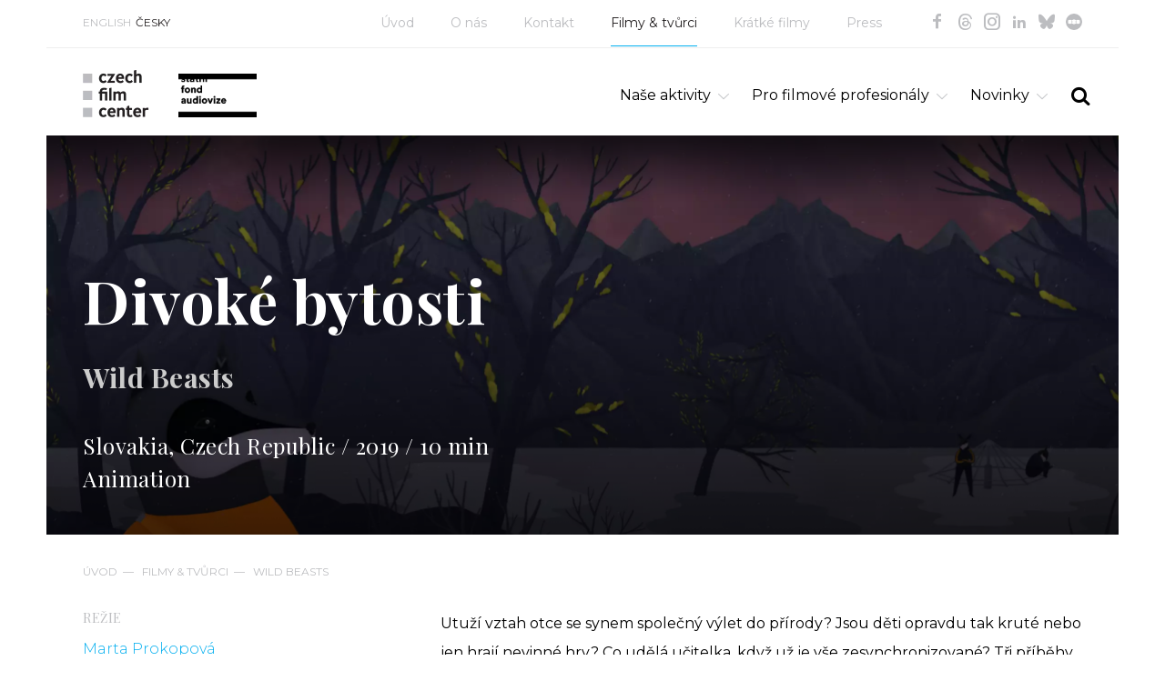

--- FILE ---
content_type: text/html; charset=utf-8
request_url: https://www.filmcenter.cz/cs/filmy-tvurci/4565-wild-beasts
body_size: 5083
content:
<!doctype html>
<html class="no-js" lang="cs">


<head>
<title id="snippet-metaInfo-metaTitle">Wild Beasts | Czech Film Center</title>

<meta charset="utf-8">
<meta http-equiv="x-ua-compatible" content="ie=edge">
<meta name="robots" content="index, follow">
<meta name="viewport" content="width=device-width, initial-scale=1, shrink-to-fit=no">
<meta name="author" content="Pro-idea s.r.o. / www.pro-idea.cz">
<meta name="copyright" content="Copyright (c) 2026 Czech Film Center">
<meta name="description" content="" id="snippet-metaInfo-metaDescription">

<meta property="og:type" content="website">
<meta property="og:title" content="Wild Beasts | Czech Film Center">
<meta property="og:description" content="">
<meta property="og:image" content="https://www.filmcenter.cz/media/d6/30/d630a8deec7a9b33-1200-630-e-60.webp">
    <link rel="apple-touch-icon" sizes="180x180" href="/files/favicon/apple-touch-icon.png">
<link rel="icon" type="image/png" sizes="32x32" href="/files/favicon/favicon-32x32.png">
<link rel="icon" type="image/png" sizes="16x16" href="/files/favicon/favicon-16x16.png">
<link rel="manifest" href="/files/favicon/site.webmanifest">
<link rel="mask-icon" href="/files/favicon/safari-pinned-tab.svg" color="#1ab161">
<meta name="msapplication-TileColor" content="#ffffff">
<meta name="theme-color" content="#ffffff">

    <link href="/js/front/plugins/fullcalendar/fullcalendar.css" rel="stylesheet" type="text/css">

	<link href="/css/front/grid.css" rel="stylesheet" type="text/css">
	<link href="/css/front/style.css?18" rel="stylesheet" type="text/css">
	<link href="/css/front/icons.css?05" rel="stylesheet">
	<link href='https://fonts.googleapis.com/css?family=Playfair+Display:400,700&amp;subset=latin,latin-ext' rel='stylesheet' type='text/css'>
	<link href="https://fonts.googleapis.com/css?family=Montserrat:100,100i,200,200i,300,300i,400,400i,500,500i,600,600i,700,700i,800,800i,900,900i&display=swap&subset=cyrillic,cyrillic-ext,latin-ext" rel="stylesheet">

	<link href="/plugins/fontawesome/css/all.min.css" rel="stylesheet" type="text/css">
	<link href="/css/front/plugins/alertify.core.css" rel="stylesheet" type="text/css">
	<link href="/css/front/plugins/alertify.default.css" rel="stylesheet" type="text/css">
	<link href="/css/front/plugins/magnific-popup.css" rel="stylesheet" type="text/css">
	<link href="/css/front/plugins/jquery.bxslider.css" rel="stylesheet" type="text/css">
	<link href="/plugins/multiselect/multiselect.css" rel="stylesheet" type="text/css">

    <script async src="https://www.googletagmanager.com/gtag/js?id=G-3XRE5HE4ZX"></script>

    <script>
        (function (d, t, k) {
            var s = d.getElementsByTagName(t)[0], a = d.createElement(t)
            a.async = true;
            a.src = '//cookies.pro-idea.cz/scripts/'+k+'/cc.js'
            s.parentNode.insertBefore(a, s)
        })(document, 'script', '133CE7U6-0YZPE74BJ2OU3W-9M7RIRTF');
    </script>

    <!-- Google tag (gtag.js) -->
    <script type="text/plain" data-cookieconsent="statistics">
        window.dataLayer = window.dataLayer || [];
        function gtag(){ dataLayer.push(arguments); }
        gtag('js', new Date());

        gtag('config', 'G-3XRE5HE4ZX');
    </script>

</head>

<body>


<div class="container block">
    <header class="head_container block">
        <div class="top_line block">
            <div class="col-md-2">
                <ul class="ul_langs block">
                    <li>
                        <a href="/">ENGLISH</a></li>
                    <li class="slc">
                        <a href="/cs/uvod">ČESKY</a></li>
                </ul>
            </div>
            <div class="col-md-10">
                <ul class="ul_socials">
                    <li><a href="https://www.facebook.com/CzechFilmCenter/" target="_blank" class="icon-facebook"></a></li>
                    <li><a href="https://www.threads.net/@czechfilmcenter" target="_blank" class="icon-threads"></a></li>
                    <li><a href="https://www.instagram.com/czechfilmcenter/" target="_blank" class="icon-instagram"></a></li>
                    <li><a href="https://www.linkedin.com/company/czechfilmcenter/" target="_blank" class="icon-in"></a></li>
                    <li><a href="https://bsky.app/profile/czechfilmcenter.bsky.social" target="_blank" class="icon-ico-bsky"></a></li>
                    <li><a href="https://letterboxd.com/CzechFilmCenter/" target="_blank" class="icon-ico-letterbox"></a></li>
                </ul>
                <nav>
                    <ul class="ul_main-nav block">
                        <li>
                            <a href="/cs/uvod""">Úvod</a></li>
                        <li>
                            <a href="/cs/o-nas""">O nás</a></li>
                        <li>
                            <a href="/cs/kontakt""">Kontakt</a></li>
                        <li class="slc">
                            <a href="/cs/filmy-tvurci""">Filmy &amp; tvůrci</a></li>
                        <li>
                            <a href="/cs/kratke-filmy""">Krátké filmy</a></li>
                        <li>
                            <a href="/cs/press""">Press</a></li>
                    </ul>
                </nav>
            </div>
        </div>
        <div class="head_line block">
            <div class="col-xs-12 col-sm-12 col-md-5">
                <h1 class="logo">
                    <a href="/cs/uvod">
                        <img src="/media/df/1f/df1f0c0abb8d7ba4-1600-1600-f-80.webp" alt="Úvod">
                    </a>
                </h1>
                <div class="sfk_logo">
                    <a href="/cs/uvod">
                        <img src="/images/front/logo-fond-cs.png?01" alt="Czech film fund" style="max-width: 100%;">
                    </a>
                    <p></p>
                </div>
            </div>
            <div class="col-xs-12 col-sm-12 col-md-7">
                <div class="search-form_container block">
                    <a href="#" class="a_search-form-trigger icon-search"></a>
                    <form action="/cs/fulltextove-vyhledavani" method="post" id="frm-searchForm" class="search_form form block" style="display: none;">
                        <input type="text" name="text" maxlength="128" size="50" id="frm-searchForm-text" required data-nette-rules='[{"op":":filled","msg":"Vyplňte výraz"}]'>
                        <button class="icon-search" type="submit" name="_submit" value="SEARCH"></button>
                    <input type="hidden" name="_do" value="searchForm-submit"><!--[if IE]><input type=IEbug disabled style="display:none"><![endif]-->
</form>

                </div>
                <ul class="ul_nav">
                    <li class="li_main">
                        
                        <a href="/cs/nase-aktivity""" class="a_main icon-down-open-big">Naše aktivity</a>
                        <ul class="ul_sub" style="display: none;">
                            <li class="li_sub">
                                <a href="/cs/nase-aktivity/festivaly""" class="a_sub">
                                    Festivaly
                                </a>
                            </li>
                            <li class="li_sub">
                                <a href="/cs/nase-aktivity/filmove-trhy""" class="a_sub">
                                    Filmové trhy
                                </a>
                            </li>
                            <li class="li_sub">
                                <a href="/cs/nase-aktivity/koprodukcni-trhy""" class="a_sub">
                                    Koprodukční trhy
                                </a>
                            </li>
                            <li class="li_sub">
                                <a href="/cs/nase-aktivity/prezentace-projektu""" class="a_sub">
                                    Prezentace projektů
                                </a>
                            </li>
                            <li class="li_sub">
                                <a href="/cs/nase-aktivity/hrany-film""" class="a_sub">
                                    Hraný film
                                </a>
                            </li>
                            <li class="li_sub">
                                <a href="/cs/nase-aktivity/dokumentarni-film""" class="a_sub">
                                    Dokumentární film
                                </a>
                            </li>
                            <li class="li_sub">
                                <a href="/cs/nase-aktivity/animovany-film""" class="a_sub">
                                    Animovaný film
                                </a>
                            </li>
                            <li class="li_sub">
                                <a href="/cs/nase-aktivity/kratky-film""" class="a_sub">
                                    Krátký film
                                </a>
                            </li>
                            <li class="li_sub">
                                <a href="/cs/nase-aktivity/european-film-promotion""" class="a_sub">
                                    European Film Promotion
                                </a>
                            </li>
                            <li class="li_sub">
                                <a href="/cs/nase-aktivity/konzultace""" class="a_sub">
                                    Konzultace
                                </a>
                            </li>
                            <li class="li_sub">
                                <a href="/cs/nase-aktivity/publikace""" class="a_sub">
                                    Publikace
                                </a>
                            </li>
                            <li class="li_sub">
                                <a href="/cs/nase-aktivity/databaze-pripravovanych-projektu""" class="a_sub">
                                    Databáze připravovaných projektů
                                </a>
                            </li>
                        </ul>
                    </li>
                    <li class="li_main">
                        
                        <a href="/cs/pro-filmove-profesionaly""" class="a_main icon-down-open-big">Pro filmové profesionály</a>
                        <ul class="ul_sub" style="display: none;">
                            <li class="li_sub">
                                <a href="/cs/pro-filmove-profesionaly/berlinale""" class="a_sub">
                                    Berlinale
                                </a>
                            </li>
                            <li class="li_sub">
                                <a href="/cs/pro-filmove-profesionaly/cannes""" class="a_sub">
                                    Cannes
                                </a>
                            </li>
                            <li class="li_sub">
                                <a href="/cs/pro-filmove-profesionaly/pruvodce-filmovymi-festivaly""" class="a_sub">
                                    Průvodce filmovými festivaly
                                </a>
                            </li>
                            <li class="li_sub">
                                <a href="/cs/pro-filmove-profesionaly/pruvodce-koprodukcnimi-trhy""" class="a_sub">
                                    Průvodce koprodukčními trhy
                                </a>
                            </li>
                            <li class="li_sub">
                                <a href="/cs/pro-filmove-profesionaly/kalendar""" class="a_sub">
                                    Kalendář
                                </a>
                            </li>
                            <li class="li_sub">
                                <a href="/cs/pro-filmove-profesionaly/podpora-ucasti-ceskych-filmu-na-zahranicnich-festivalech""" class="a_sub">
                                    Podpora účasti českých filmů na zahraničních festivalech
                                </a>
                            </li>
                            <li class="li_sub">
                                <a href="/cs/pro-filmove-profesionaly/prezentace-projektu""" class="a_sub">
                                    Prezentace projektů
                                </a>
                            </li>
                            <li class="li_sub">
                                <a href="/cs/pro-filmove-profesionaly/film-industry""" class="a_sub">
                                    Film Industry
                                </a>
                            </li>
                            <li class="li_sub">
                                <a href="/cs/pro-filmove-profesionaly/filmove-statistiky-a-data""" class="a_sub">
                                    Filmové statistiky a data
                                </a>
                            </li>
                        </ul>
                    </li>
                    <li class="li_main">
                        
                        <a href="/cs/novinky""" class="a_main icon-down-open-big">Novinky</a>
                        <ul class="ul_sub" style="display: none;">
                            <li class="li_sub">
                                <a href="/cs/novinky/cesky-film-v-zahranici""" class="a_sub">
                                    Český film (v zahraničí)
                                </a>
                            </li>
                            <li class="li_sub">
                                <a href="/cs/novinky/film-industry""" class="a_sub">
                                    Film Industry
                                </a>
                            </li>
                            <li class="li_sub">
                                <a href="/cs/novinky/publikace""" class="a_sub">
                                    Publikace
                                </a>
                            </li>
                            <li class="li_sub">
                                <a href="/cs/novinky/predstavujeme""" class="a_sub">
                                    Představujeme
                                </a>
                            </li>
                            <li class="li_sub">
                                <a href="/cs/novinky/kratke-filmy""" class="a_sub">
                                    Krátké filmy
                                </a>
                            </li>
                        </ul>
                    </li>
                </ul>
            </div>
        </div>
    </header>




<section class="content_container block over-hidd">

        <div class="item-top_box with-responzive-text_box block">
            <img src="/media/d6/30/d630a8deec7a9b33-2360-880-e-60.webp" alt="Divoké bytosti">
            <div class="text_box">
                <h1>Divoké bytosti<br><span class="secondary">Wild Beasts</span></h1>
                <h2 class="margin-b-n narr">
					
                        Slovakia, Czech Republic / 2019 / 10 min
                        <br>
                        Animation
                    
                    
                </h2>
            </div>
        </div>


<div class="breadcrumbs_container block">
	<p>
			<a href="/cs/uvod">Úvod</a>&mdash;
			<a href="/cs/filmy-tvurci">Filmy &amp; tvůrci</a>&mdash;
			<a href="4565-wild-beasts">Wild Beasts</a>
	</p>
</div>
        <div class="responzive_text_box no-p">
            <h1>Divoké bytosti<br><span class="secondary">Wild Beasts</span></h1>
            <h2 class="margin-b-n narr">
				
                    Slovakia, Czech Republic / 2019 / 10 min
                    <br>
                    Animation
            </h2>
        </div>


    <div class="row row-offset-left row-offset-right">


        <div class="column col-md-4 col-sm-4 sidebar sidebar-project sidebar-left pull-left">


                        <h2 class="small-tit">Režie</h2>
                        <p class="small-txt">
                                <a href="/cs/lide/7352-marta-prokopova">Marta Prokopová</a>
                                <br>
                                <a href="/cs/lide/4338-michal-blasko">Michal Blaško</a>
                                
                        </p>
                    <hr>
                        <h2 class="small-tit">Producent</h2>
                        <p class="small-txt">
                                <a href="/cs/lide/7192-simona-hrusovska">Simona Hrušovská</a>
                                <br>
                                <a href="/cs/lide/7193-veronika-kocourkova">Veronika Kocourková</a>
                                
                        </p>
                    <hr>
                        <h2 class="small-tit">Production Company</h2>
                        <p class="small-txt">
                                <a href="/cs/spolecnosti/1317-super-film">Super film</a>
                                
                        </p>
                    <hr>
                        <h2 class="small-tit">Co-production Company</h2>
                        <p class="small-txt">
                                <a href="/cs/spolecnosti/98-maur-film">MAUR film</a>
                                
                        </p>
                    <hr>
                        <h2 class="small-tit">Podpora</h2>
                            <p class="small-txt">Czech Audiovisual Fund, Slovak Audiovisual Fund</p>
                            
                    

        </div>


        <div class="column col-md-8 col-sm-8 pull-right">


			<p>Utuží vztah otce se synem společný výlet do přírody? Jsou děti opravdu tak kruté nebo jen hrají nevinné hry? Co udělá učitelka, když už je vše zesynchronizované? Tři příběhy odehrávající se na tajuplném ostrově. Animovaný film autorů Marty Prokopové a Michala Blaška zahaluje vzpomínky na dětství a dospívaní do omamných obrazů a sugestivních zvuků.
</p>

			<p class="text-light">
                
            <span class="text-serif">Scénář /</span>
                <a href="/cs/lide/7352-marta-prokopova">Marta Prokopová</a>
                , 
                <a href="/cs/lide/4338-michal-blasko">Michal Blaško</a>
                , 
                <a href="/cs/lide/7353-vanda-raymanova">Vanda Raýmanová</a>
                
        &nbsp;&nbsp;
            <span class="text-serif">Střih /</span>
                <a href="/cs/lide/5319-alexander-kashcheev">Alexander Kashcheev</a>
                
        &nbsp;&nbsp;
            <span class="text-serif">Zvuk /</span>
                <a href="/cs/lide/2439-jiri-klenka">Jiří Klenka</a>
                
        &nbsp;&nbsp;
            <span class="text-serif">Hudba /</span>
                <a href="/cs/lide/7354-midi-lidi">MIDI LIDI</a>
                
        &nbsp;&nbsp;
            <span class="text-serif">Animace /</span>
                <a href="/cs/lide/7352-marta-prokopova">Marta Prokopová</a>
                
        

			</p>






            <div class="soc-share_container block">
                <div class="col-xs-6">
                    <a target="_blank" href="https://facebook.com/sharer/sharer.php?app_id=113869198637480&sdk=joey&u=https://www.filmcenter.cz/cs/filmy-tvurci/4565-wild-beasts&display=popup&" class="icon-facebook"></a>
                </div>
                <div class="col-xs-6">
                    <a target="_blank" href="https://twitter.com/home?status=https://www.filmcenter.cz/cs/filmy-tvurci/4565-wild-beasts" class="icon-twitter"></a>
                </div>
            </div>
		</div>



    </div>

</section>

</div>

<section class="contact-line_container block">
    <div class="container">
        <div class="contact_box col-md-7 col-sm-6">
            <h3>Czech Film Center<br />
<em>oddělení <a href="http://fondkinematografie.cz/">Státního fondu audiovize</a> pro propagaci české audiovizuální tvorby v zahraničí</em></h3>

<h4>Email: <a href="mailto:info@filmcenter.cz">info@filmcenter.cz</a></h4>

<p> </p>

            <p class="p_more">
                <a href="/cs/kontakt">Kontaktujte nás</a>
            </p>
        </div>
    </div>
</section>


<div class="container block">
    <footer class="foot_container block">
        <div class="col-md-6">
            <p>© Czech Film Center<a href="/cs/ochrana-osobnich-udaju" class="privacy-policy-link">Ochrana osobních údajů</a> | <a href="javascript:ProideaCookies.showDialog(true);">Nastavení cookies</a></p>

        </div>
        <div class="right_box col-md-6">
            <p>Created by <a href="http://www.pro-idea.cz">Pro-idea</a></p>
        </div>
    </footer>
</div>

<div style="display: none;" id="snippet--flashMessages">
</div>


<script type="text/javascript" src="/js/front/plugins/jquery.min.js"></script>
<script type="text/javascript" src="/js/front/plugins/jquery.min.js"></script>
<script type="text/javascript" src="/js/front/plugins/jquery-ui.min.js"></script>
<script type="text/javascript" src="/js/front/plugins/jquery.easing.1.3.js"></script>
<script type="text/javascript" src="/js/front/plugins/ContentSlider.js"></script>
<script type="text/javascript" src="/js/front/plugins/ContentScroller.js"></script>
<script type="text/javascript" src="/js/front/plugins/jquery.magnific-popup.min.js"></script>
<script type="text/javascript" src="/js/front/plugins/alertify.js"></script>
<script type="text/javascript" src="/js/front/plugins/jquery.bxslider.min.js"></script>
<script type="text/javascript" src="/plugins/multiselect/multiselect.js"></script>
<script type="text/javascript" src="/js/front/plugins/fullcalendar/lib/moment.min.js"></script>
<script type="text/javascript" src="/js/front/plugins/fullcalendar/fullcalendar.min.js"></script>
<script type="text/javascript" src="/js/front/plugins/fullcalendar/locale-all.js"></script>
<script type="text/javascript" src="https://maxcdn.bootstrapcdn.com/bootstrap/3.3.7/js/bootstrap.min.js"></script>
<script type="text/javascript" src="/js/front/core/live-form-validation.js"></script>
<script type="text/javascript" src="https://www.google.com/recaptcha/api.js?render=6LeSmpMlAAAAANkjDFK7oaTs9852-FcirQx4Njok"></script>
<script type="text/javascript" src="/js/front/main.js?v=12"></script>

    <script>
	(function(d) {
		var config = {
			kitId: 'vcq4eyk',
			scriptTimeout: 3000,
			async: true
		}, h = d.documentElement, t = setTimeout(function() {
			h.className = h.className.replace(/\bwf-loading\b/g, "") + " wf-inactive";
		}, config.scriptTimeout), tk = d.createElement("script"), f = false, s = d.getElementsByTagName("script")[0], a;
		h.className += " wf-loading";
		tk.src = 'https://use.typekit.net/' + config.kitId + '.js';
		tk.async = true;
		tk.onload = tk.onreadystatechange = function() {
			a = this.readyState;
			if(f || a && a != "complete" && a != "loaded") {
				return;
			}
			f = true;
			clearTimeout(t);
			try { Typekit.load(config) }
			catch(e) { }
		};
		s.parentNode.insertBefore(tk, s)
	})(document);
</script>

</body>

</html>


--- FILE ---
content_type: text/html; charset=utf-8
request_url: https://www.google.com/recaptcha/api2/anchor?ar=1&k=6LeSmpMlAAAAANkjDFK7oaTs9852-FcirQx4Njok&co=aHR0cHM6Ly93d3cuZmlsbWNlbnRlci5jejo0NDM.&hl=en&v=N67nZn4AqZkNcbeMu4prBgzg&size=invisible&anchor-ms=20000&execute-ms=30000&cb=tj75k95cffe
body_size: 48591
content:
<!DOCTYPE HTML><html dir="ltr" lang="en"><head><meta http-equiv="Content-Type" content="text/html; charset=UTF-8">
<meta http-equiv="X-UA-Compatible" content="IE=edge">
<title>reCAPTCHA</title>
<style type="text/css">
/* cyrillic-ext */
@font-face {
  font-family: 'Roboto';
  font-style: normal;
  font-weight: 400;
  font-stretch: 100%;
  src: url(//fonts.gstatic.com/s/roboto/v48/KFO7CnqEu92Fr1ME7kSn66aGLdTylUAMa3GUBHMdazTgWw.woff2) format('woff2');
  unicode-range: U+0460-052F, U+1C80-1C8A, U+20B4, U+2DE0-2DFF, U+A640-A69F, U+FE2E-FE2F;
}
/* cyrillic */
@font-face {
  font-family: 'Roboto';
  font-style: normal;
  font-weight: 400;
  font-stretch: 100%;
  src: url(//fonts.gstatic.com/s/roboto/v48/KFO7CnqEu92Fr1ME7kSn66aGLdTylUAMa3iUBHMdazTgWw.woff2) format('woff2');
  unicode-range: U+0301, U+0400-045F, U+0490-0491, U+04B0-04B1, U+2116;
}
/* greek-ext */
@font-face {
  font-family: 'Roboto';
  font-style: normal;
  font-weight: 400;
  font-stretch: 100%;
  src: url(//fonts.gstatic.com/s/roboto/v48/KFO7CnqEu92Fr1ME7kSn66aGLdTylUAMa3CUBHMdazTgWw.woff2) format('woff2');
  unicode-range: U+1F00-1FFF;
}
/* greek */
@font-face {
  font-family: 'Roboto';
  font-style: normal;
  font-weight: 400;
  font-stretch: 100%;
  src: url(//fonts.gstatic.com/s/roboto/v48/KFO7CnqEu92Fr1ME7kSn66aGLdTylUAMa3-UBHMdazTgWw.woff2) format('woff2');
  unicode-range: U+0370-0377, U+037A-037F, U+0384-038A, U+038C, U+038E-03A1, U+03A3-03FF;
}
/* math */
@font-face {
  font-family: 'Roboto';
  font-style: normal;
  font-weight: 400;
  font-stretch: 100%;
  src: url(//fonts.gstatic.com/s/roboto/v48/KFO7CnqEu92Fr1ME7kSn66aGLdTylUAMawCUBHMdazTgWw.woff2) format('woff2');
  unicode-range: U+0302-0303, U+0305, U+0307-0308, U+0310, U+0312, U+0315, U+031A, U+0326-0327, U+032C, U+032F-0330, U+0332-0333, U+0338, U+033A, U+0346, U+034D, U+0391-03A1, U+03A3-03A9, U+03B1-03C9, U+03D1, U+03D5-03D6, U+03F0-03F1, U+03F4-03F5, U+2016-2017, U+2034-2038, U+203C, U+2040, U+2043, U+2047, U+2050, U+2057, U+205F, U+2070-2071, U+2074-208E, U+2090-209C, U+20D0-20DC, U+20E1, U+20E5-20EF, U+2100-2112, U+2114-2115, U+2117-2121, U+2123-214F, U+2190, U+2192, U+2194-21AE, U+21B0-21E5, U+21F1-21F2, U+21F4-2211, U+2213-2214, U+2216-22FF, U+2308-230B, U+2310, U+2319, U+231C-2321, U+2336-237A, U+237C, U+2395, U+239B-23B7, U+23D0, U+23DC-23E1, U+2474-2475, U+25AF, U+25B3, U+25B7, U+25BD, U+25C1, U+25CA, U+25CC, U+25FB, U+266D-266F, U+27C0-27FF, U+2900-2AFF, U+2B0E-2B11, U+2B30-2B4C, U+2BFE, U+3030, U+FF5B, U+FF5D, U+1D400-1D7FF, U+1EE00-1EEFF;
}
/* symbols */
@font-face {
  font-family: 'Roboto';
  font-style: normal;
  font-weight: 400;
  font-stretch: 100%;
  src: url(//fonts.gstatic.com/s/roboto/v48/KFO7CnqEu92Fr1ME7kSn66aGLdTylUAMaxKUBHMdazTgWw.woff2) format('woff2');
  unicode-range: U+0001-000C, U+000E-001F, U+007F-009F, U+20DD-20E0, U+20E2-20E4, U+2150-218F, U+2190, U+2192, U+2194-2199, U+21AF, U+21E6-21F0, U+21F3, U+2218-2219, U+2299, U+22C4-22C6, U+2300-243F, U+2440-244A, U+2460-24FF, U+25A0-27BF, U+2800-28FF, U+2921-2922, U+2981, U+29BF, U+29EB, U+2B00-2BFF, U+4DC0-4DFF, U+FFF9-FFFB, U+10140-1018E, U+10190-1019C, U+101A0, U+101D0-101FD, U+102E0-102FB, U+10E60-10E7E, U+1D2C0-1D2D3, U+1D2E0-1D37F, U+1F000-1F0FF, U+1F100-1F1AD, U+1F1E6-1F1FF, U+1F30D-1F30F, U+1F315, U+1F31C, U+1F31E, U+1F320-1F32C, U+1F336, U+1F378, U+1F37D, U+1F382, U+1F393-1F39F, U+1F3A7-1F3A8, U+1F3AC-1F3AF, U+1F3C2, U+1F3C4-1F3C6, U+1F3CA-1F3CE, U+1F3D4-1F3E0, U+1F3ED, U+1F3F1-1F3F3, U+1F3F5-1F3F7, U+1F408, U+1F415, U+1F41F, U+1F426, U+1F43F, U+1F441-1F442, U+1F444, U+1F446-1F449, U+1F44C-1F44E, U+1F453, U+1F46A, U+1F47D, U+1F4A3, U+1F4B0, U+1F4B3, U+1F4B9, U+1F4BB, U+1F4BF, U+1F4C8-1F4CB, U+1F4D6, U+1F4DA, U+1F4DF, U+1F4E3-1F4E6, U+1F4EA-1F4ED, U+1F4F7, U+1F4F9-1F4FB, U+1F4FD-1F4FE, U+1F503, U+1F507-1F50B, U+1F50D, U+1F512-1F513, U+1F53E-1F54A, U+1F54F-1F5FA, U+1F610, U+1F650-1F67F, U+1F687, U+1F68D, U+1F691, U+1F694, U+1F698, U+1F6AD, U+1F6B2, U+1F6B9-1F6BA, U+1F6BC, U+1F6C6-1F6CF, U+1F6D3-1F6D7, U+1F6E0-1F6EA, U+1F6F0-1F6F3, U+1F6F7-1F6FC, U+1F700-1F7FF, U+1F800-1F80B, U+1F810-1F847, U+1F850-1F859, U+1F860-1F887, U+1F890-1F8AD, U+1F8B0-1F8BB, U+1F8C0-1F8C1, U+1F900-1F90B, U+1F93B, U+1F946, U+1F984, U+1F996, U+1F9E9, U+1FA00-1FA6F, U+1FA70-1FA7C, U+1FA80-1FA89, U+1FA8F-1FAC6, U+1FACE-1FADC, U+1FADF-1FAE9, U+1FAF0-1FAF8, U+1FB00-1FBFF;
}
/* vietnamese */
@font-face {
  font-family: 'Roboto';
  font-style: normal;
  font-weight: 400;
  font-stretch: 100%;
  src: url(//fonts.gstatic.com/s/roboto/v48/KFO7CnqEu92Fr1ME7kSn66aGLdTylUAMa3OUBHMdazTgWw.woff2) format('woff2');
  unicode-range: U+0102-0103, U+0110-0111, U+0128-0129, U+0168-0169, U+01A0-01A1, U+01AF-01B0, U+0300-0301, U+0303-0304, U+0308-0309, U+0323, U+0329, U+1EA0-1EF9, U+20AB;
}
/* latin-ext */
@font-face {
  font-family: 'Roboto';
  font-style: normal;
  font-weight: 400;
  font-stretch: 100%;
  src: url(//fonts.gstatic.com/s/roboto/v48/KFO7CnqEu92Fr1ME7kSn66aGLdTylUAMa3KUBHMdazTgWw.woff2) format('woff2');
  unicode-range: U+0100-02BA, U+02BD-02C5, U+02C7-02CC, U+02CE-02D7, U+02DD-02FF, U+0304, U+0308, U+0329, U+1D00-1DBF, U+1E00-1E9F, U+1EF2-1EFF, U+2020, U+20A0-20AB, U+20AD-20C0, U+2113, U+2C60-2C7F, U+A720-A7FF;
}
/* latin */
@font-face {
  font-family: 'Roboto';
  font-style: normal;
  font-weight: 400;
  font-stretch: 100%;
  src: url(//fonts.gstatic.com/s/roboto/v48/KFO7CnqEu92Fr1ME7kSn66aGLdTylUAMa3yUBHMdazQ.woff2) format('woff2');
  unicode-range: U+0000-00FF, U+0131, U+0152-0153, U+02BB-02BC, U+02C6, U+02DA, U+02DC, U+0304, U+0308, U+0329, U+2000-206F, U+20AC, U+2122, U+2191, U+2193, U+2212, U+2215, U+FEFF, U+FFFD;
}
/* cyrillic-ext */
@font-face {
  font-family: 'Roboto';
  font-style: normal;
  font-weight: 500;
  font-stretch: 100%;
  src: url(//fonts.gstatic.com/s/roboto/v48/KFO7CnqEu92Fr1ME7kSn66aGLdTylUAMa3GUBHMdazTgWw.woff2) format('woff2');
  unicode-range: U+0460-052F, U+1C80-1C8A, U+20B4, U+2DE0-2DFF, U+A640-A69F, U+FE2E-FE2F;
}
/* cyrillic */
@font-face {
  font-family: 'Roboto';
  font-style: normal;
  font-weight: 500;
  font-stretch: 100%;
  src: url(//fonts.gstatic.com/s/roboto/v48/KFO7CnqEu92Fr1ME7kSn66aGLdTylUAMa3iUBHMdazTgWw.woff2) format('woff2');
  unicode-range: U+0301, U+0400-045F, U+0490-0491, U+04B0-04B1, U+2116;
}
/* greek-ext */
@font-face {
  font-family: 'Roboto';
  font-style: normal;
  font-weight: 500;
  font-stretch: 100%;
  src: url(//fonts.gstatic.com/s/roboto/v48/KFO7CnqEu92Fr1ME7kSn66aGLdTylUAMa3CUBHMdazTgWw.woff2) format('woff2');
  unicode-range: U+1F00-1FFF;
}
/* greek */
@font-face {
  font-family: 'Roboto';
  font-style: normal;
  font-weight: 500;
  font-stretch: 100%;
  src: url(//fonts.gstatic.com/s/roboto/v48/KFO7CnqEu92Fr1ME7kSn66aGLdTylUAMa3-UBHMdazTgWw.woff2) format('woff2');
  unicode-range: U+0370-0377, U+037A-037F, U+0384-038A, U+038C, U+038E-03A1, U+03A3-03FF;
}
/* math */
@font-face {
  font-family: 'Roboto';
  font-style: normal;
  font-weight: 500;
  font-stretch: 100%;
  src: url(//fonts.gstatic.com/s/roboto/v48/KFO7CnqEu92Fr1ME7kSn66aGLdTylUAMawCUBHMdazTgWw.woff2) format('woff2');
  unicode-range: U+0302-0303, U+0305, U+0307-0308, U+0310, U+0312, U+0315, U+031A, U+0326-0327, U+032C, U+032F-0330, U+0332-0333, U+0338, U+033A, U+0346, U+034D, U+0391-03A1, U+03A3-03A9, U+03B1-03C9, U+03D1, U+03D5-03D6, U+03F0-03F1, U+03F4-03F5, U+2016-2017, U+2034-2038, U+203C, U+2040, U+2043, U+2047, U+2050, U+2057, U+205F, U+2070-2071, U+2074-208E, U+2090-209C, U+20D0-20DC, U+20E1, U+20E5-20EF, U+2100-2112, U+2114-2115, U+2117-2121, U+2123-214F, U+2190, U+2192, U+2194-21AE, U+21B0-21E5, U+21F1-21F2, U+21F4-2211, U+2213-2214, U+2216-22FF, U+2308-230B, U+2310, U+2319, U+231C-2321, U+2336-237A, U+237C, U+2395, U+239B-23B7, U+23D0, U+23DC-23E1, U+2474-2475, U+25AF, U+25B3, U+25B7, U+25BD, U+25C1, U+25CA, U+25CC, U+25FB, U+266D-266F, U+27C0-27FF, U+2900-2AFF, U+2B0E-2B11, U+2B30-2B4C, U+2BFE, U+3030, U+FF5B, U+FF5D, U+1D400-1D7FF, U+1EE00-1EEFF;
}
/* symbols */
@font-face {
  font-family: 'Roboto';
  font-style: normal;
  font-weight: 500;
  font-stretch: 100%;
  src: url(//fonts.gstatic.com/s/roboto/v48/KFO7CnqEu92Fr1ME7kSn66aGLdTylUAMaxKUBHMdazTgWw.woff2) format('woff2');
  unicode-range: U+0001-000C, U+000E-001F, U+007F-009F, U+20DD-20E0, U+20E2-20E4, U+2150-218F, U+2190, U+2192, U+2194-2199, U+21AF, U+21E6-21F0, U+21F3, U+2218-2219, U+2299, U+22C4-22C6, U+2300-243F, U+2440-244A, U+2460-24FF, U+25A0-27BF, U+2800-28FF, U+2921-2922, U+2981, U+29BF, U+29EB, U+2B00-2BFF, U+4DC0-4DFF, U+FFF9-FFFB, U+10140-1018E, U+10190-1019C, U+101A0, U+101D0-101FD, U+102E0-102FB, U+10E60-10E7E, U+1D2C0-1D2D3, U+1D2E0-1D37F, U+1F000-1F0FF, U+1F100-1F1AD, U+1F1E6-1F1FF, U+1F30D-1F30F, U+1F315, U+1F31C, U+1F31E, U+1F320-1F32C, U+1F336, U+1F378, U+1F37D, U+1F382, U+1F393-1F39F, U+1F3A7-1F3A8, U+1F3AC-1F3AF, U+1F3C2, U+1F3C4-1F3C6, U+1F3CA-1F3CE, U+1F3D4-1F3E0, U+1F3ED, U+1F3F1-1F3F3, U+1F3F5-1F3F7, U+1F408, U+1F415, U+1F41F, U+1F426, U+1F43F, U+1F441-1F442, U+1F444, U+1F446-1F449, U+1F44C-1F44E, U+1F453, U+1F46A, U+1F47D, U+1F4A3, U+1F4B0, U+1F4B3, U+1F4B9, U+1F4BB, U+1F4BF, U+1F4C8-1F4CB, U+1F4D6, U+1F4DA, U+1F4DF, U+1F4E3-1F4E6, U+1F4EA-1F4ED, U+1F4F7, U+1F4F9-1F4FB, U+1F4FD-1F4FE, U+1F503, U+1F507-1F50B, U+1F50D, U+1F512-1F513, U+1F53E-1F54A, U+1F54F-1F5FA, U+1F610, U+1F650-1F67F, U+1F687, U+1F68D, U+1F691, U+1F694, U+1F698, U+1F6AD, U+1F6B2, U+1F6B9-1F6BA, U+1F6BC, U+1F6C6-1F6CF, U+1F6D3-1F6D7, U+1F6E0-1F6EA, U+1F6F0-1F6F3, U+1F6F7-1F6FC, U+1F700-1F7FF, U+1F800-1F80B, U+1F810-1F847, U+1F850-1F859, U+1F860-1F887, U+1F890-1F8AD, U+1F8B0-1F8BB, U+1F8C0-1F8C1, U+1F900-1F90B, U+1F93B, U+1F946, U+1F984, U+1F996, U+1F9E9, U+1FA00-1FA6F, U+1FA70-1FA7C, U+1FA80-1FA89, U+1FA8F-1FAC6, U+1FACE-1FADC, U+1FADF-1FAE9, U+1FAF0-1FAF8, U+1FB00-1FBFF;
}
/* vietnamese */
@font-face {
  font-family: 'Roboto';
  font-style: normal;
  font-weight: 500;
  font-stretch: 100%;
  src: url(//fonts.gstatic.com/s/roboto/v48/KFO7CnqEu92Fr1ME7kSn66aGLdTylUAMa3OUBHMdazTgWw.woff2) format('woff2');
  unicode-range: U+0102-0103, U+0110-0111, U+0128-0129, U+0168-0169, U+01A0-01A1, U+01AF-01B0, U+0300-0301, U+0303-0304, U+0308-0309, U+0323, U+0329, U+1EA0-1EF9, U+20AB;
}
/* latin-ext */
@font-face {
  font-family: 'Roboto';
  font-style: normal;
  font-weight: 500;
  font-stretch: 100%;
  src: url(//fonts.gstatic.com/s/roboto/v48/KFO7CnqEu92Fr1ME7kSn66aGLdTylUAMa3KUBHMdazTgWw.woff2) format('woff2');
  unicode-range: U+0100-02BA, U+02BD-02C5, U+02C7-02CC, U+02CE-02D7, U+02DD-02FF, U+0304, U+0308, U+0329, U+1D00-1DBF, U+1E00-1E9F, U+1EF2-1EFF, U+2020, U+20A0-20AB, U+20AD-20C0, U+2113, U+2C60-2C7F, U+A720-A7FF;
}
/* latin */
@font-face {
  font-family: 'Roboto';
  font-style: normal;
  font-weight: 500;
  font-stretch: 100%;
  src: url(//fonts.gstatic.com/s/roboto/v48/KFO7CnqEu92Fr1ME7kSn66aGLdTylUAMa3yUBHMdazQ.woff2) format('woff2');
  unicode-range: U+0000-00FF, U+0131, U+0152-0153, U+02BB-02BC, U+02C6, U+02DA, U+02DC, U+0304, U+0308, U+0329, U+2000-206F, U+20AC, U+2122, U+2191, U+2193, U+2212, U+2215, U+FEFF, U+FFFD;
}
/* cyrillic-ext */
@font-face {
  font-family: 'Roboto';
  font-style: normal;
  font-weight: 900;
  font-stretch: 100%;
  src: url(//fonts.gstatic.com/s/roboto/v48/KFO7CnqEu92Fr1ME7kSn66aGLdTylUAMa3GUBHMdazTgWw.woff2) format('woff2');
  unicode-range: U+0460-052F, U+1C80-1C8A, U+20B4, U+2DE0-2DFF, U+A640-A69F, U+FE2E-FE2F;
}
/* cyrillic */
@font-face {
  font-family: 'Roboto';
  font-style: normal;
  font-weight: 900;
  font-stretch: 100%;
  src: url(//fonts.gstatic.com/s/roboto/v48/KFO7CnqEu92Fr1ME7kSn66aGLdTylUAMa3iUBHMdazTgWw.woff2) format('woff2');
  unicode-range: U+0301, U+0400-045F, U+0490-0491, U+04B0-04B1, U+2116;
}
/* greek-ext */
@font-face {
  font-family: 'Roboto';
  font-style: normal;
  font-weight: 900;
  font-stretch: 100%;
  src: url(//fonts.gstatic.com/s/roboto/v48/KFO7CnqEu92Fr1ME7kSn66aGLdTylUAMa3CUBHMdazTgWw.woff2) format('woff2');
  unicode-range: U+1F00-1FFF;
}
/* greek */
@font-face {
  font-family: 'Roboto';
  font-style: normal;
  font-weight: 900;
  font-stretch: 100%;
  src: url(//fonts.gstatic.com/s/roboto/v48/KFO7CnqEu92Fr1ME7kSn66aGLdTylUAMa3-UBHMdazTgWw.woff2) format('woff2');
  unicode-range: U+0370-0377, U+037A-037F, U+0384-038A, U+038C, U+038E-03A1, U+03A3-03FF;
}
/* math */
@font-face {
  font-family: 'Roboto';
  font-style: normal;
  font-weight: 900;
  font-stretch: 100%;
  src: url(//fonts.gstatic.com/s/roboto/v48/KFO7CnqEu92Fr1ME7kSn66aGLdTylUAMawCUBHMdazTgWw.woff2) format('woff2');
  unicode-range: U+0302-0303, U+0305, U+0307-0308, U+0310, U+0312, U+0315, U+031A, U+0326-0327, U+032C, U+032F-0330, U+0332-0333, U+0338, U+033A, U+0346, U+034D, U+0391-03A1, U+03A3-03A9, U+03B1-03C9, U+03D1, U+03D5-03D6, U+03F0-03F1, U+03F4-03F5, U+2016-2017, U+2034-2038, U+203C, U+2040, U+2043, U+2047, U+2050, U+2057, U+205F, U+2070-2071, U+2074-208E, U+2090-209C, U+20D0-20DC, U+20E1, U+20E5-20EF, U+2100-2112, U+2114-2115, U+2117-2121, U+2123-214F, U+2190, U+2192, U+2194-21AE, U+21B0-21E5, U+21F1-21F2, U+21F4-2211, U+2213-2214, U+2216-22FF, U+2308-230B, U+2310, U+2319, U+231C-2321, U+2336-237A, U+237C, U+2395, U+239B-23B7, U+23D0, U+23DC-23E1, U+2474-2475, U+25AF, U+25B3, U+25B7, U+25BD, U+25C1, U+25CA, U+25CC, U+25FB, U+266D-266F, U+27C0-27FF, U+2900-2AFF, U+2B0E-2B11, U+2B30-2B4C, U+2BFE, U+3030, U+FF5B, U+FF5D, U+1D400-1D7FF, U+1EE00-1EEFF;
}
/* symbols */
@font-face {
  font-family: 'Roboto';
  font-style: normal;
  font-weight: 900;
  font-stretch: 100%;
  src: url(//fonts.gstatic.com/s/roboto/v48/KFO7CnqEu92Fr1ME7kSn66aGLdTylUAMaxKUBHMdazTgWw.woff2) format('woff2');
  unicode-range: U+0001-000C, U+000E-001F, U+007F-009F, U+20DD-20E0, U+20E2-20E4, U+2150-218F, U+2190, U+2192, U+2194-2199, U+21AF, U+21E6-21F0, U+21F3, U+2218-2219, U+2299, U+22C4-22C6, U+2300-243F, U+2440-244A, U+2460-24FF, U+25A0-27BF, U+2800-28FF, U+2921-2922, U+2981, U+29BF, U+29EB, U+2B00-2BFF, U+4DC0-4DFF, U+FFF9-FFFB, U+10140-1018E, U+10190-1019C, U+101A0, U+101D0-101FD, U+102E0-102FB, U+10E60-10E7E, U+1D2C0-1D2D3, U+1D2E0-1D37F, U+1F000-1F0FF, U+1F100-1F1AD, U+1F1E6-1F1FF, U+1F30D-1F30F, U+1F315, U+1F31C, U+1F31E, U+1F320-1F32C, U+1F336, U+1F378, U+1F37D, U+1F382, U+1F393-1F39F, U+1F3A7-1F3A8, U+1F3AC-1F3AF, U+1F3C2, U+1F3C4-1F3C6, U+1F3CA-1F3CE, U+1F3D4-1F3E0, U+1F3ED, U+1F3F1-1F3F3, U+1F3F5-1F3F7, U+1F408, U+1F415, U+1F41F, U+1F426, U+1F43F, U+1F441-1F442, U+1F444, U+1F446-1F449, U+1F44C-1F44E, U+1F453, U+1F46A, U+1F47D, U+1F4A3, U+1F4B0, U+1F4B3, U+1F4B9, U+1F4BB, U+1F4BF, U+1F4C8-1F4CB, U+1F4D6, U+1F4DA, U+1F4DF, U+1F4E3-1F4E6, U+1F4EA-1F4ED, U+1F4F7, U+1F4F9-1F4FB, U+1F4FD-1F4FE, U+1F503, U+1F507-1F50B, U+1F50D, U+1F512-1F513, U+1F53E-1F54A, U+1F54F-1F5FA, U+1F610, U+1F650-1F67F, U+1F687, U+1F68D, U+1F691, U+1F694, U+1F698, U+1F6AD, U+1F6B2, U+1F6B9-1F6BA, U+1F6BC, U+1F6C6-1F6CF, U+1F6D3-1F6D7, U+1F6E0-1F6EA, U+1F6F0-1F6F3, U+1F6F7-1F6FC, U+1F700-1F7FF, U+1F800-1F80B, U+1F810-1F847, U+1F850-1F859, U+1F860-1F887, U+1F890-1F8AD, U+1F8B0-1F8BB, U+1F8C0-1F8C1, U+1F900-1F90B, U+1F93B, U+1F946, U+1F984, U+1F996, U+1F9E9, U+1FA00-1FA6F, U+1FA70-1FA7C, U+1FA80-1FA89, U+1FA8F-1FAC6, U+1FACE-1FADC, U+1FADF-1FAE9, U+1FAF0-1FAF8, U+1FB00-1FBFF;
}
/* vietnamese */
@font-face {
  font-family: 'Roboto';
  font-style: normal;
  font-weight: 900;
  font-stretch: 100%;
  src: url(//fonts.gstatic.com/s/roboto/v48/KFO7CnqEu92Fr1ME7kSn66aGLdTylUAMa3OUBHMdazTgWw.woff2) format('woff2');
  unicode-range: U+0102-0103, U+0110-0111, U+0128-0129, U+0168-0169, U+01A0-01A1, U+01AF-01B0, U+0300-0301, U+0303-0304, U+0308-0309, U+0323, U+0329, U+1EA0-1EF9, U+20AB;
}
/* latin-ext */
@font-face {
  font-family: 'Roboto';
  font-style: normal;
  font-weight: 900;
  font-stretch: 100%;
  src: url(//fonts.gstatic.com/s/roboto/v48/KFO7CnqEu92Fr1ME7kSn66aGLdTylUAMa3KUBHMdazTgWw.woff2) format('woff2');
  unicode-range: U+0100-02BA, U+02BD-02C5, U+02C7-02CC, U+02CE-02D7, U+02DD-02FF, U+0304, U+0308, U+0329, U+1D00-1DBF, U+1E00-1E9F, U+1EF2-1EFF, U+2020, U+20A0-20AB, U+20AD-20C0, U+2113, U+2C60-2C7F, U+A720-A7FF;
}
/* latin */
@font-face {
  font-family: 'Roboto';
  font-style: normal;
  font-weight: 900;
  font-stretch: 100%;
  src: url(//fonts.gstatic.com/s/roboto/v48/KFO7CnqEu92Fr1ME7kSn66aGLdTylUAMa3yUBHMdazQ.woff2) format('woff2');
  unicode-range: U+0000-00FF, U+0131, U+0152-0153, U+02BB-02BC, U+02C6, U+02DA, U+02DC, U+0304, U+0308, U+0329, U+2000-206F, U+20AC, U+2122, U+2191, U+2193, U+2212, U+2215, U+FEFF, U+FFFD;
}

</style>
<link rel="stylesheet" type="text/css" href="https://www.gstatic.com/recaptcha/releases/N67nZn4AqZkNcbeMu4prBgzg/styles__ltr.css">
<script nonce="TOiZEW2RuN1sZ5NZHGI7Sg" type="text/javascript">window['__recaptcha_api'] = 'https://www.google.com/recaptcha/api2/';</script>
<script type="text/javascript" src="https://www.gstatic.com/recaptcha/releases/N67nZn4AqZkNcbeMu4prBgzg/recaptcha__en.js" nonce="TOiZEW2RuN1sZ5NZHGI7Sg">
      
    </script></head>
<body><div id="rc-anchor-alert" class="rc-anchor-alert"></div>
<input type="hidden" id="recaptcha-token" value="[base64]">
<script type="text/javascript" nonce="TOiZEW2RuN1sZ5NZHGI7Sg">
      recaptcha.anchor.Main.init("[\x22ainput\x22,[\x22bgdata\x22,\x22\x22,\[base64]/[base64]/[base64]/[base64]/[base64]/UltsKytdPUU6KEU8MjA0OD9SW2wrK109RT4+NnwxOTI6KChFJjY0NTEyKT09NTUyOTYmJk0rMTxjLmxlbmd0aCYmKGMuY2hhckNvZGVBdChNKzEpJjY0NTEyKT09NTYzMjA/[base64]/[base64]/[base64]/[base64]/[base64]/[base64]/[base64]\x22,\[base64]\x22,\x22w5V/Nh1DwpnDq07DlsOyZcOfw4IlwpdaO8OobsOOwqMXw5wkdh/[base64]/[base64]/[base64]/w4fCoAYnShHCuz00eMK5w7nDoF9rBMOib0AZLsO5Pjwmw4LCg8KYHCXDi8O+wp/DhAA5wrTDvMOjw50Fw6zDt8O5K8OPHgdawozCuy3DlkM6wqDCuw9swqrDl8KEeXYIKMOkFRVXeUfDjsK/ccK/wrPDnsO1UnxkwqpLO8KjacO8CcOJKsOONMKQwonDnsOmIEHCkRsEw4rCn8KxbsK/[base64]/DhcOOwqlCwoDDmGoSFcK2WHBZA8OzD35+w44Fwpk/HsK5UsOOJ8KKX8OUH8KOw78uUijDt8OzwqwLScKTwqFTw4/CnSLCssO/w53Ck8Kjw4zDpsOOw5cgwqJgTcOGwq8cXTvDn8OtHsKDwpgOwpbChH/CrMO2w5PDtSjCg8KgVjsEw5nDghMFdD5QTQB5dGNyw6rDrXBZJcOlasKdBQ4pdsK/[base64]/[base64]/MhTDpC3Cnzppw58fwrAiw5lZbXTCocK/[base64]/Cg8Kkd8OKSsO4IiHDvH/Cq8KBbwHCl8Oswo3DhcOUOWY1Dlcxw55wwrxmw6xHwrxEInXCplbClCPClGsFRcO1OQIFwqMAwrHDsG/Ci8OYwqBCTMKRcg7DtjHCo8KyY3nCkmfCmDs8a8ODcEcKfmTDiMOrw4k8wr0RfMOQw6XCtEzDqMO6w6oDwonCs2bDuDkhTgnCl3YybcO+LsKCGsKVasOIO8KAUyDDlMO7HcO+w4bCj8KlfcKVwqRfBi7DoFPDtSnCusO8w5lvLXfCpD/CoWJQwpEGw64Gw5pBdkZRwrkRGMOVw5J/wodzG33ClsOMw6vDjcOQwqIbODPDmA8+HMOvR8Osw5oDwrLCjsOqNMOEw7nDjnjDuzLCvGPCknPDhMKrIVLDhTtJMEPCmcOnwoLDo8KQwonCpcO3wqLDszJBZwJOwr3DnhJIY3MeJnE5XcOawo7CqxgswpfCmSotwrBAUMK0RcO1w7bCs8KiX1rDucKlJAEqwo/DvcKUfR0Rw6lCX8OMwr/DosOvwrYVw5Yhw4DCgcOJI8OkI1IfM8Oqwp40wq7CtsO7fcOIwr3DrVXDqMKuR8K5TsKhwq5Mw5jDhWpbw6zDlMKIw7XDoFHCgMOLQ8KYI1dqEzI9eTB/w6Fvf8KXGsOiwpPChMORw5TCuCvDvsKuUVrCigTCkMO6wrJSEBEEwqtdw45iwovDpsO0w4/[base64]/wrzCocKRw54EJH7DvsOkCMKmwrzCmXk2wrXDiWgnw4M8w50cJ8KCw6wBw7lVw7HCjU5EwonChsO8R3nCiw8xMDoSw51fL8KRQysxw7tuw57Dr8OtJ8KUe8OVRDTCgMKWTSnDv8KrBUQlPcK+w7/CujzDlU1kCsKXPR7Ct8K/[base64]/w6NvHsOqwprDvznDnytdC8OOwo1HJ8K7RHbDrMK8wrdbwp/CmMK9QT7DksKSw4UMwpg8w4DCmSkpQsKaEztKe0fCg8OsBx09wq3Dg8KEOMOXw7zCrTQxBMK2ecObw7bCknc/d3bCiCVzT8KOKsKYw6Z9JjLCisOFUg1gWxpZRTJjMMOmOifDvRDDsl8BwqLDlVF2w7QBwpPCoD3CjTBDUTvDucOOSD3Clkkjwp7DghrCnMKAY8OmY1liw57DmBHCt21Tw6TCg8OZd8KQV8OVwqDDicOLVHdhHUTCkMOJF2/[base64]/CpMKBwoh2PcK7IgxOw4c6wp0OOsO9JWkQw50iGMKddsO8FinCvGJYfMOpL0DDlAlYK8OcdMOywpxmEcO5dMOWf8OBw6UZQw4ORhDChmjDlxnCn3MyDXfCo8KCwqjDucKcGDDCuSPCqcKPwq/DsRTDk8O9w6lTQxvCoEliG2bCicKvKW96wqzDsMO9f090VMO1T23DhsK0aU3Dj8KPw6FVLF9ZMMOQF8OXFhtHLVzDglTDmCFAw6vDksOWw7BrWx3CnXdcC8Kcw7nCsTbDvWPChcKJU8KrwrUCQcKEOXAIw5RgA8OeATZMwojDlzAef2BYw5/DhmI8wp4Tw6weYVcLU8Kgw55Sw4NwdsKbw7QCKsK5HMKkOirDrcOBIyNDw6XCq8OPVS0lOR7DmcOsw4RlJBQZwo0Iwo7DosKLbsK6w4sZw4nDlGfDmcO0w4HDhcOMB8KaRsOfwp/DpsKNYMKTUsKEwpLDpAXDoFvCjU11O3TDvMObw6bCjS/CjsOQw5FUw6vCrREww5bDi1AdU8K1ZVnDuW/DuRjDvA7Cu8Kkw5MgY8KnScOEEsKMF8O0w5jCv8ORw6EZw55Vwpg7DUHDjnzDuMKCYsOaw58Zw7vDplbDlsOiG3MRH8OPccKQYW3DqsOjCTwpGMOQwrJ0MmfDrFkQwocwJcO0BCkhw4nDvgzDjsOdwoc1M8KTwqzCuk8gw7tDTsOHFDbCjnvDuQJWUTXDqcOGw5/DnmMaW0M4B8KlwoIRwo5Ew7/DiGsQKRnCqRzDtsKKZnLDq8Oyw6Qbw5YVw5crwqhEUsK5VmwZXMOlwqTClUgQw7nDosOKw69recOMA8KUw5wxwovDkwPCm8Kpw7XCucOywqlBw57Dr8KDTxh1w5HCh8OAw7szTMKPbCcfw50gYmzDrMOpw4BEf8OVejxZw4nCiFtZU0pXLcOVwp/Dj1VHw6MqX8K0IMO1worDiELClSjClMOKfMOQZRHCl8K1wp/CpGRIwqp7w6g5CsKpwp0idgjCoEQAUT1AbMK+wqHCtQtBfn5MwobChcKSf8O/wqDDviLDvBvCscOgwpddGhNUwrAtLsK7bMOUw5zDuQUvJMKuw4BBNMOuw7LDuC/DlC7CtWQmLsODw5Eyw45BwpJRLVLCtMOlC1x0MMOCWkZ5w70+CErDksOxwrkxNMOVw4UZw5jDn8Otw6knw7XCjDDCkMKqwpANw47DiMKwwrBDwrMDQ8KSI8K7KT9ZwpfCoMOmw6bDj3/[base64]/[base64]/DoMOrHcKjw5/[base64]/Dl1APwpPDhRd+IcOWFcKpw7PDksO8wrjDn8KuwrktJMO8wr3CpcK3T8Kfw4AIWsKWw4rChMKXWsK6AC/CqEDDjsOjw6gdcmUSJMKbw7bCkcOEwpB9w5IKw6EUwp4mwoMWw4sKHsKGU3AHwofCvsOywovCpsOAQhwOwpPCmMOKw7BJTRfCvcODwqRjWcK9b1tXHcOdLwBMwpllDcOWUSRSfMOewqtgbMOrdRvCkigBw6tuw4LDisO3w5TDnH3CncKbY8Kkw6LChcOqYxXDvMOjwp/CtRzDrWMFw6HClSM7w5ZgWR3CtcOFwrPDjEHCr0HCvMKcw55Jw6EowrUcwrdcw4DDqRhsU8ODZMOPwr/Cj2FJwrlMwpN+c8OvwprCo2/CkcKNXsKgZsKywoLCj3XDvjFqwqrCtsOowoUpwrlkw5bChsOzZhHDmVhTBFPCkTvChlDChDJVKznCt8KGdzd5wpfCpVzDpcOKIMKQE3F9dsOAQcKPw4vClVnCsMKzE8Oaw5bCocK0w7NIElnCs8Kww45Qw5jDtMKHEcKALsKPwp3DjMOBwoA1ZcOme8Kwe8O/wokbw7FyeEZTHzXCksK/MW3Di8Oew7Rpw4vDqsOzZWLDixNVwpPCsUQSIU0nAsKHYsKHYW1Ew6/DikFQw4zCrAV0CMKRZSHDnsOEwqt7wp4Owp92wrDCgMKvw77CuFbCv2Zbw51OE8O9dWLDmMOzEcOxUC3DrB5Bw6jDijzDmsO7w7zDugBKXBjDosKzw65IYsKswqRPwprDuS/DrQtJw65Ew6BmwoDDmTFww4o3KcKoVxtHEA/Dm8OrQi3ChsO4wphHw49xw5fCs8O7w5ANX8Otwr4cdz/DssKyw4gXw54GbcOXw4wCNcKJw4LCiU3DrDHCoMOrw5V2QVsSw6xTWcKwSX4Ywp4XCcKcwovCoXt2M8KGZ8KnWMK/MsOWYS/DnHjDmsK0ZsKNC09Ow7A5PwXDicK7wqkufsKzHsKAw6LDtjrCjzHCq1lbFMKiZ8KFwoPDjiPCuwpDKD/[base64]/[base64]/[base64]/CgWHDhRNjw5tIAsOXXD0xw4YWwrbCrcOewox/X3QWw7oeeHjDlMKQWQA0ektBU1Rva3RtwqNWwoXCri4dw50Pw6cww7wbwrw/w700wr0Ww7vDrgbCtR5Gw5LDqn5OSTQbUl0twoE+KRYifVHCrsOvw6TDp1rDhk3DpBDCsyQ+BUAsYMOwwrvCsw5gPsKPw7ZXwrrCvcOEwq14w6NKPcOSb8KMCRHCqsKgw7V+JsKgw707w4HCmXPDn8KpAxrCjQkufwXDvcOicsOpwppMw6LDvMKAw7/[base64]/DsBrDhB4+wpE4BMKVwok+wp0gJULCnsKzw6gMwrnDsnrCvXVwOG7DpsOgGRoHwq8fwoVHRwHDhjPDhMKZw6siw6/DmE09w7N2wohoEELCq8KMwrU9woEPwqpUw55Pw49mwqoadyQKwoDCvgXDtMKgwpnCpG8IGMK0w7rDvMKrYEw1TjnDjMKiPHfDicOSdsK0wobCoAVeL8OkwqEqKsO/woR9dcKCUsKodUZbwpDDpcOwwoPCsFUJwoRVwqzCkzjDqcOeZERcwpFRw7h4CjDDvcOxamHCow4iwpV0w4sff8OUTSQzw5DCicKQbcK9w61tw7tgNRUifTjDg0AzVMOCfGjDgcOzZcOAdXg9BcO6IsO8w4DDvh/[base64]/[base64]/Cu1Q1w7zDl8OKbjhef8OECcOARW/DtcKNOyJzw7IXOcKGMMKbAld9HcK8w43DgHNswrYBwobDlH/CmTfCuiZYQ3bDuMOHwrPCp8OISlnCvcKqVzIfQHotw5vDlsKbecKqaALDr8OmRhBpazcBw4YfacKCwrDCksOGw4FJecO/Ikw2wo/CnQtxcMK4wqjCuAogTxQ/[base64]/DmygXw6vCr8O8wpcIPMKPNcOSwr3CsCHCjjjDmzNVQcKqb1PDihFxEsKxw48aw5J6P8KtJBwvw5fChR1FZx47w7/DiMKVBxzCk8O5wp3DlcObw701LnBYwrjCvsKXw6RYI8Ktw6DDjMKbKMKjw6nCv8Khwp3Cn2wtPMKewp9dw556JcK5wo3Cu8OQbB/CkcOQD37CiMO3XwPDgcKGw7bCnH7Dm0bCpcOFwo0Zw7rClcOeAV/DvQzCq0TDrsO/wozDgzfDkzAOw6waf8OmW8OQwrvDiCfDtkPDpWPCkExpQnhQwpI+w5nDhhx0asOBF8O1w7NXRQkEwpAbVnbCmB/CpMKLwrnDrcKLwpBXwocww7oMdsO9wot0wrXDmMK5w40mw6bCusKFfcOmccO4C8OtNS8VwrUYw6JaMsORwp8QRi7DqsKAFMKATDPCg8OawrLDhn7CvcKqw6EqwpUmwpQvw5nCoiMeIcK+URlxBsKww5BfMz05wrbCqx/DlDtiw5rDuHPDrk7ClhVBw6AVwq/DvCN3I2PDqEHCtMKbw5Rrw5pFHMK+w4rDtnHDkcOOwpgdw7nDl8OkwqrCtC7DsMKNw5kyS8O2TjLCrcOFw614bG9ZwpkDU8OdwqvCilnDpcO9w7PCkCbCusOZV3jDsWDCnB3CmxBgHMKSacKXSsKTTsKVw75TTsKqbW99wph0F8KZwp7DoAcHW09ZbX8Sw4/[base64]/DmG7CvcKicUPDtsOEVy8Aw4Jbw79Yw6Jnd8KyfcO5ChvChcO3EMK2dTQZRMOJwowtw6R5YcOmQVhuwoPCt0IfG8KpEm/CiW7DpMKdw5/Cq1V7fMKFM8KrCgnDp8O0bgTCv8KYCVrClMKTRn7Dj8KCOA7CpwfDgyTCiibDkV/DgBQDwp7CsMOKZcKxw6Q9wqB+w5zCvcOWNHRWNHN0wpzDkMOdw4gpwqDCgk/CuzcQG2rCpMKfYx7Dv8OOK0LDtcKAWlXDmAfDmcOoEQXCvQLDq8KbwqFQacOLQnk6w6JFwobDnsKUwpdyWAQMw57Ds8OcfcOKwonCiMObw6R5wrkWMgdiLQ/DhsKEdmfDg8KDwovCiHvCuBzCpsK1E8KOw49fwpjChHZuJiMJw7fCtQ7DhsKqw57Cn2sMwrEmw4xGRMOAwqPDnsO4VMKWwr1/w4l8w7JffUsnGjPCtkPDmWnDqcO/[base64]/Csj4zw6DDiHbCsEwLwrTChMO4woFLE3zDocKMwo9QNcO/ecO7w5YTFcO8LkQJZ2vDq8K5DMOBMMKobidVf8OSKsK8aE9oCgHDgcOGw709a8OpQAoWN0pbw6HCtcKpfnTDgDPDkw/CghXDuMKOw5QvC8KMw4LCjCTCosKybxbDngwRFjEVQMKVZMKhemDDpSp7wqsMEw/[base64]/wp53fn0eUwXDlSJ3RVlQw40kwrDDtcKUworChVZlwoUSwqc5GAwPwoTDkMKqaMOBX8Kgb8KfdHETwrd5w4/DvV7DkiXDrVoOPsKFwopzCsOfwoR8wr/Dq2PDjU8hw5/DtMKew5HCpMOUIsOSwqbDoMOiwoU2UsOrbT8swpDCssOKwq/Dg35NJxEZMMKPdkjCocKFbCHDs8KEwrLCocK0wpzDsMO5TcKswqXDp8OeaMOoRsKewrVTCnXDpT5UasKswr3DgMK0esKZecOmw4AWNm/[base64]/Cp8Oyw6jDhA3Du8OzwpZZw4fDnHjCq8OmHiV7wobDvnLDssK2YMKxTMODDD/DsXpUcMKfVMOqAR7Cp8OGw4BoASPDs0crXMKSw6/Dh8KBLsOnOsOCEsKxw6XCkUzDsBTDpMKSXsO6woRGw4fDtyhKS3jDr0zCtn97dG8+w5/DlGzDv8OsIwfDg8KjaMKoD8KkQVrDlsK9woDDucO1PRbDkkrDikMsw7XCvcKhw5TCu8KvwoJ/[base64]/[base64]/[base64]/ClzDCkMKfw5PCrsOKwrDDnCYuwqzCsMKaIMOnw4xZRsK9fcK1w6IGB8KQwqZHfsKBw7LCsA4APATCjcO1aSgIw5cKw7nCqcKxYMKnwqgCwrHCmsO4GCQPVsOBWMOEwp3CmAHCrcKGw4zDocOoYcOrw5/DuMK7L3TCgcKiJMKQwpIbFU43GMOhwolaLMO4wpXCtQzDv8KISCTDq2jCpMKwEsK9w6TDhMKKw4w4w6UAw7E2w74Vwp/[base64]/Cl8OSI8KNw6HCqzTDpwnDh0PCjzDCk8O6wqDDs8Kww6NwwrnDgRPClMKhfxksw40IwqfCocOawrPCgMKGwo1fwpjDt8KSH0zCvzzCo1NnCsOWXcOFAHl2KQDDuF4iw7IFwpbDuVQiwq4uw5lCLgrCtMKFwpjDmsOoa8OMDcOIXnvDoFzCvmHCu8OLCEXCnsOcMzMfw5/Ck0TClcKnwr/[base64]/[base64]/DscKResOqwp7DhGfCjsKpw5TCpSZiw64aw6fDisOAworCqXd3QjLDsHLCtcKzAsKkEhYHFBUuVMKcwqlMwrfChXINw693w4NIPmRbw6Z+NV/DgUDCgDo+wrxzw73Du8KVQcKHJTw2woDCtcOyQApQwqYsw5YpSRjCq8KCw7kTQsO4wp/DthF2DMOvwrHDkEpVwoBMBcOCc3XCqlDCkMOOw75zwq7Cs8K6wonClMKQUEjDrMK+wrdKNsOmw6nDgXlywq47EhtmwrBew7XDjsOXWTN8w6pjw7TDpcKwQsKdw584wol/C8KFwoU+woLDix5DeAJAwrUCw7PDvcKRwqzCtXJWwqstw4rDoGvDo8OEwpIHYcOPFiPCj28MUFzDocOJO8KCw45lA1nCiwccWcOFw7PCqcObw7XCssKqwrDCr8O1dC/CvcKQL8KzwqjCkChGDsOCwprCjsKkwqbCp17CiMO2TQB7TsO9P8KieCFqdcOCJQbCgMKjECg5w78mQhIlworCg8ORwp3Dt8O8WCEdwpErwqwbw7jDligJwrQDwr3CrsONZ8KBw6rCpmDCgcKlHxUkesKpw6nDmnwQaXzDuCDDonhUwr3DgMOCbxrDlEESC8OFwr/DrGPDtsOwwrtdwoNrKHQuBlhyw5HCgcKVwpwbGETDhybDkcOiw4bDljLDkMOYHD/[base64]/DpSVSUXbDkhQqPTLCicKZwpLDscKOwo7CksOnw5nCundKwqTDnMKFw5/CrWJdF8OwQBowQCXDhzrDrUfCj8KXC8OzIUFNLMORw4oMZMKQD8K2wrsAI8K9wqTDh8KfwroIQXgARlInwr/DkC4oE8KgXmjDlMOKZXjDiwnCuMOfw78sw5fDjsK4wqAoL8OZw69cwrrDpn/CgsOiw5dIZ8OYPhfDrMOnFxsQwrkWZWnDqMOIwqvDjsO+woA6WMKeIR0Lw68jwqRKw6PClXkCM8O/[base64]/CgMOxwqvCsx0GIsOLw7AEwqA+acKJLsOdwqk5F2AALMKzwp7CtQ/CgCcRwrZ5w7zCjcKdw7BrZUjCuWRpwoguwrPDtsOiSlcwwpXCu2gUICMww5/Dp8KGWMKRw4DDr8OJw67DqMKNwpVwwoJpOylBZ8OIwrTDh1Y7w63DusKrWMOEw4zDncKBw5HDjsOYwp7CtMKJwr3CtUvDmmHCl8OJwrJUdMOowpMhG1DDqCUsExLDvMOecsKUEMOJw73DujRFfMOtJ2jDjsK0T8O6wrU1woR8wrZhLcKGwoVKWsOHUxZWwrBTwqfDsj/DmEk3LmDCiUDDmzd1w4URwrrCuUUVw7bDncKLwqM/Ak3DrnbDiMK/BlHDr8OcwoQ+MMOGwpfDoD9nw5wXwp/[base64]/CuB3CpRsbVB5EKH/CqMOjXsKWJsKaIMOia8OHRsO8M8ORw5/DnAYcR8KfdVMJw7jCnUXCl8O2wqzCpDzDpBssw5E/wpfCoxkHwp3CmcKIwrbDr3jDqXXDtRzCqU8Aw4LCqksJaMKIWDHDkcOPDMKfw7rCrjoMBsKTOV3Crj7Cvh8zw4ROw77Csw/[base64]/DsmQ3W8Ozw7V6w53DigHDlsK1wrzDvMKXcUTCvsKbwowowrDCh8KOwrEJRcKwXsO0woLCtMOzwpc+w6wfPcKswp7CoMOGKsK3w5ofN8KGwrNcRhTDrx/CrcOnRMOuTsOywrfDlBItRcOuTcOdwo1uw7h7w4VVw6VOBcOrW1zCtnFhw74aPD9SB0bDjsKywpcSTcOjwqTDucKWw6gLQCd5JcO/w4pkw5JZBy5bQATCs8KCGWjDjMOFw58JJjHDi8KowoPCozDDsznDg8KufEXDlFsIBEDDjcORwqfCg8OyVcObFRpDwpYlw6/CrcOjw6PDpR0Ae2R9JBNIwp14wow1w5kVVMKVwpFKwrkywr7CuMO2NMKjLQJJQjjDicOTw4kaPsKQwoQIYsK0wrFjWcOeL8OhT8KqG8KewrXCnALDgsKLB0VWb8KQw6dSwpDDrGxSecOWwrxPfUDCsnsYZj8HSS/DjsKzw6LCiSDCiMKww6skw6gKwogpK8OzwpEsw4AYw6LCjENrIcKnw4cZw5cswprCh2MVLVLCm8OwXS0uw57CgMO6wp/Csl/CtsKDEkpHPGsGwqcswrrDhhDClFdAwot1E1zCuMKQT8OGWMKqw7rDh8Kfwp/CuiXDuGFHw7nDpcOKwq5VacOoFEjDtMKlYlbCoCEOw7dUwqcbIg3CvCpNw4vCssKowo8vw6Uuwr3CqhhKacK+w4N/w4FVwoIYVCLCkWDDlg1bw6fCqsKHw4jCg2EuwrFlKgXDoQnDqcKTfcOWwp3CgG/CmMOMw492wqQDwr9HNH3CrH0sLsOpwrsDbU7DpcKzwq58w6w5L8KtacKrMglOwptDw4wSw7gjw48Hw6wxwoHDmMK3PsOndcOZwopoZMKiXsK6wqwgwqrCvcOMw5TDgVPDrcKFQQwYNMKWwpTDlsO5GcOawq3CtzFww7gSw4dZwp/Cqy3Ch8OgU8OaYsOkbcOjDcOmL8OYw7rCvHXCoMKSw57DpmjCtVTDujbCmRLDocKQwolySMOrMcKYE8KSw4xnw5EdwpoRw6VQw5Yaw5grB2AfUcKZwqMIw6jCrAkSPAUrw5TCi00Ow6o9w70wwrXCisOKw7LCmQtGw5AdDsOzJMO0YcKrbsKKZWjCoyp/XC5Twq7CpMOGdcO6HBDDr8KISsO9wqhbw4TCt2vCr8OPwpvCuDHCjMKXw7jDvA/[base64]/[base64]/w5nDtBTCoXHCljNEwqR0wrbDiGABOQ1JeMOBeQBLw5XCigDCkcKuw6xVwpfCncKkw4HClcOPw7IgwoPCsXVSw5rCo8K/w6/Co8Kpw7jDtjY6wptzw4nClsOuwpDDiEnCt8Oew6gbSiwbKHXDq3JLQRPDrjrDgQtHbMKtwq3Do0nClF9cNsKTw55UPsKQHQPDrsKpwqR1JMOfDybClMOWwr3DqsOTworCtizCiEwZURQqw7nDsMOsB8K7cEJ/LsO/w7RSw7fCnMO3wrDDhMKIwofDqMKXLn/[base64]/[base64]/Crg40Wggmw4liw6DCgcO1wq3Dg8Osw67DnlDDhMO2w5oSw6hTw7VkIsO3w7TCjWbDo1HCphxeXMKQNsKse1M/w5pLV8OHwo0Zwp9rXsKjw65Cw4xZXMOdw4J6IcOzDMKsw60RwrVmHMOawp1vYh5qe2Rtw4sjBz/DoWp3wozDjGXDusK9UBLCm8KKwqPDgsOIwpYNwoxcPSYYKiAqBMOIw69mQ14/wpNOdsKWwpzDhMOyYj/DscK3w48bCgTCtEM1wopVwoofCsKXwpzCkB4VQ8OMw6QywqHDsDfCusOyLMKRNsO7ElfDgT3Co8Opw7/ClzIAcsONw57Cp8KiFFPDisOPwpQlwqjDg8OqHsOiwrfCksKLwpHCu8OJw4DCmcOie8Oyw5XDjEBoZU/CksOow7DDgMKKDQYQbsK+XloewrQMw6nDvsOuwoHClVTCu2gFw7V1DcKoeMOIfMK6w5AJw6TDozwow69Gwr3Cp8KPwr5Fw4oawonCr8KDaTcXwqx3GcKef8ObXMOzUyzDqy8NCsO/wobCvsOswrI/wq5Ywr9lwrt7wp4GWXfDjw1xYAzCrsKAwp4AFcOtw70Iw4nDmCjDpHJDwozCqMK4w6YTw4oYE8OjwpQeLRNHV8K4WRPDt0XCosOVwpx6wr1Fw6jCtgnChEgMFEVBO8K6w4vDhsOcwoV8HV4Kw7IIIAvDh3U/XVQxw7Jow7EIHcKuP8KqLlDCssK2SMOmAsK1eFfDiU9cMBgJw6EMwq80bkoTPVE+w53Ct8OxF8Oqw5XDgsO3dcKpwqnCvTxcS8KEwpAiwpNeUHTDvy3CgcK9wq7CrsK8wprDoXlDw4DDm08qw78yUD01d8KxZcOXI8KywrbDucKYwr/ClsOWI24aw6MZCsOvwrPCnlo5acOndsO9XsObwovCiMOpw5DDlWM2ecKtMMK+HEoCwrjCqcO7KsK6RMKAY2hCw6DCnwYSDDQawqfCnzfDhsKgw4nDm2rCmMO6KSPCu8KDHMKgwozCsH1LesKJHcO3acK5KsOFw7nCo1/CoMK+d3oKwqF+BMOLJnw9HsKVD8O0w7XDgcKaw7PCgsOEK8KtXwxzw43CoMKrw55PwrTDvETCjMOIwoHCj3fDig3DiEp3w4/Cm3gpwoTCjRXChnM6wqzDklHDrsOuU1HDksOxwolJVcK4Z0IpNMODw7VBw4LCnMK7w4nCjhEYb8Obw77Do8K1wpN+wrYNR8K3b2XDv2zClsKjwpDCisKcwqpKwrnDhl/[base64]/wrDCsk0Zw6TDnD7CgcO6eHTCriIKwqXCiisCAFrCuWcfYMOQSlvCsHtvw7rDisKkwpQ/L1jCnXcWOsKsN8OHwpfDlCTCokbChcOEdcOPw6vCvcOkwqZ5ITvCq8KGZsK/wrdXdcOawogkw7DCusObGcKSw5UUw6ooYMOZfEXCrMO2wodKw5LCoMKRw6zDosOzDynDi8KLGTfClFDDrWrCvMKtw7kOQsOqWkRZMC9MOlV3w7/CiSEKw4bDtn3DtMKnw51Bw5zCk2xMBQ/DjBwwD3XCmwI5w7FcAR3CqsKOwr7CsWoLw7J9w6TCgsOdwrrCqWLDscO5wqUcwqTCpsOiZcK/NRMTwp5rFcK7Y8KkTj1jf8KywozCpzXClVZYw7AULcOBw4fCn8OGw75pQMOxw5vCrQfCkmw4dkY7w69AImPCpMKjw5xCHBhGcnU4wptsw5QiFsO7GBAGwowkw64xU37DvMKiwrprw4rCnUlwY8K4bzl/HMOWw5rDocOnf8KwB8OnccKzw7MQMXx7wqRwC2nCuwjCu8K7w4A9wqA3wqUiOl7CrsKTWgk4wp/DrMKcwpgjwrLDkMOHwop6ch8Fw5ccw53CicKQd8OBwqdib8K3wrtIJsOIw7V7MDLCqhvCpS7Dh8KMfsOfw4XDuytSw5gRw5cQwpF/w71ew79LwrsNwrnCjh7ClzPCty3ChFZ2w4R6WcKdwp1tMx1DHjcFw41+wqAywq7CjBd9bcKjL8KZXsOXw6rDiHRZHcO4wo7CkMKHw6DCjsKYw4LDoGJ+wpkgEQ/Di8KSw6xaO8KvXnJgwqcpc8OhwrTCi2U0w7/CrXjDhsOJw7YNSjjDh8K6wqEHRTTDj8ONBMOORsOew5MSw4oQJw/Dr8OqIcOoHcOJMWHDnVA2w4XCvcOdHF3Dr0rCkzNiw5/CsXIGYMOcYsOMwpLCrgUOwrnDix7DiUjChD7DrH7ChmvDssKXwolWQsK/cGfDsAvCvsO4WcOQUnnDn0PCoGLDkxPCgcO6eQ5lwrAFw4jDmcKhw6bDhTrCuMOdw4XCs8OmdQvCmTHCpcOPPcK+NcOue8KqcMKhw4fDm8O9w41oUknCqyXCi8OPbsKkwqPCmMOwSkY/dcOzw79YXygowqB7IT7Ch8OjP8K/wqE+a8Kvw4QJw73DjcKIw4/CmMOXwrLCn8KaRF7Ch3k5wrTDoiDCrnfCoMOgGMOow7xMOMKmw6NeXMOjwpNKUn4uw5ZpwovCpcKhw6/DucO1ShAjfsORwrrCsU7DhMOZAMKbw6jDo8OkwqjCth7Dn8Oaw4UaBsO1XgM9YMOecWjDtntlSsOHEMKLwohJB8OhwonCgBE1PnUFw4wDwrbDncOLw4/CnMK2VBpbTMKKw6YuwrzCiEMhccOewpHCscKlQihgDMK/w7RywrjDjcKVcH/[base64]/Cs8OmSB0GGcKBH8OWE1UgwrHDmMO5IsOYdzcMw7fDuDzCjWxUesKdbzMQwpXDh8Ocwr3Do0xEw4IPwr7DvSfCnC3CgMKRwojCnycfV8Kzwp3DiAjDgiNow6khw6TCjMK/[base64]/[base64]/DgcK3WcKTEhIcw6BywpDChcOBP8OUwr/[base64]/Dn8KVw4NZw5vCkFsoKMKTw6AVMEHDnXxcwqnDo8OLIsK/VcKww64kZ8Kqw5fDuMO8w5pIYsKCw4/DhyZXQ8KAw6LCuV7CgsOTWHxJccKOB8KWw65YKMKhwpUrbFo9w7oswoIWw47Cih/DgcK8Nm55wqYTw69fwqcRw71CN8KrUsO9ZsOewpJ+w4cewqrDgk1fwqBRw73Cmw/[base64]/DlsOCw4cGwp3CrT42w44cw7HCs8KqO8OUCmJhwqTCqyMqQ2N6OTQkw41vQMOJw7XChArDuHXDp0piDsKYPcKtw6fCj8KvdgvCksKSTGXCnsOJRcOzJhgdAcKIwqbCvcK7wpXCsF7DjsKKIMKFw6bCrcK/W8KpRsKjw7dSTl0cw4bDhwLCm8OlHlPDsXXDqGgRw57DggtjGMOdwpzDvG/CjTpFw79MwqbDjU/DpC/DqXzCscKbCMO2wpR8XcOwJU3Dn8OSw53Dq2kGJMOFwoPDrWrCqF9rFcK+YlnDrsKOQivCjSvDosKVTMOGwqoiQjrCjxbCumlGw4vDlGvDq8OgwrEXCj5qZ1xFKF0sMsOgw7A0f3XDgcOmw5XDl8Ouw5HDmH/[base64]/CgkVlOjfCv8KCw67DqAPDlsK+wpPCtDRFw4pHVcKMIBpJYMOkVMOmw4fCjQPCvHQBBG3ChcK6BWtVcXd/w4XDlsKWTcOrw6AIw6kzNEskVsKiTsKOw7zDnsKGbsKpwrVLw7PDoXPDu8Kpw43CrVtIw4pAw4rCt8KQL3JQAMOeFsO9ecOfwr4lw5MvcXrDllU6DcO2wqM5w4PDoiPCoSTDjzbChMKIwrHDgcO2SysXSMKQw57DtsODwozCvsOQKz/DjX3DvsKsc8Kbw6kiwqfCgcOdwqhmw4JrJRtYw7/Cs8OALcOFwp5ewqLDuiTCqz/[base64]/[base64]/DnyTCpgU4w5nDlEvDgivDqkDCosKWw4vCvEEkcMOfwpnDmwlRw7TDnRvCoQPDkMK1asK1fn/ClMOtw4rDr3nDhSEGwrZ8wpXDtcKYGcKHZMO3e8KfwrhCw4JowoM7wqMBw4PDj3fDrsKFwqrDpMKNw4XDhcOYw79nCA3DvFxfw7E4N8O0wq5NYcO/[base64]/[base64]/wp9CJcOkwr0AT8OBw6liBMK0OcOrQnpywqrDjH7DtsOoBMK0wq/CisOWwq1Hw7rCnUXCr8OvwpPCmHbCvMKGwo9ow6DDqkpFw65UGWbDscK2wq/CpQs8WMO4ZsKLJgF2A0/Di8KXw4jChMKrw7Z3w5fDncO8YhMawpvCn13CrMKBwrImP8KGwqvDksKHNyrCtsKbD1zDnDs7wo3CuC0Iw69twpYKw7QPw4zDncOpOMKrwq18aR4UcsObw651wq81VTtzHi/DqnDCgGpSw63CkT5jBVliw5lRw6fCrsOsb8KOwo7CmcKLD8KmPMOkwpQTw6jCo01dwqNuwrRtNcOYw4/CkMOtfFXCvsKQwqJSPsO3wpTCo8KzMMO9wpNLah7DjWpiw73CiCHDicOSN8OALzxRw6TCogUbwqpHasKANmXDhcKMw5EawqnCgMK0VcO3w7E1OMKxG8Orw7U/[base64]/[base64]/ChS07w6vCvGzCozHDvMOtw6UuLTdcw7J4acKnf8KHw7bChXHCuFPCtR/DlsOuw7XDo8KSXsOPEcOtw4JAwrgYMVYRZcOiP8KDwo0fU0lmdHQ6ecOvH294Ty7DtcKDwqUCw4AALTnDlMOAXMO/JcK8w7jDhcK5FiZKw5vCrARGwokcFcK4eMOzwrHCqiDDrMOgZ8K6w7JCXV3DrsOew6lhw5Qpw7/Cu8ObQ8KaYDFzQcKjw7LCn8O+wqgHR8KJw6TCj8KiQ15AScK7w4UYwpgBMcOjw7IowpY0G8Oow4gZwpFPPsOfwocfw6zDtCLDmV/CusKlw4o/[base64]/Dp8K6wovDrARiwp/Cl8KaDMOkwrPCpRM2LjPDo8K4w6zCjMOpZQtkOjE3QsOwwpTCtMKew6HCgXLDmizDoMKawpjCplBDb8OvOMOGQQxXWcO5w7sPw5gtZE/Dk8O4fiJeIsKSwq7Cvzs8w69FJCINTm3Dr1LCnsO+\x22],null,[\x22conf\x22,null,\x226LeSmpMlAAAAANkjDFK7oaTs9852-FcirQx4Njok\x22,0,null,null,null,1,[21,125,63,73,95,87,41,43,42,83,102,105,109,121],[7059694,374],0,null,null,null,null,0,null,0,null,700,1,null,0,\[base64]/76lBhnEnQkZnOKMAhnM8xEZ\x22,0,0,null,null,1,null,0,0,null,null,null,0],\x22https://www.filmcenter.cz:443\x22,null,[3,1,1],null,null,null,1,3600,[\x22https://www.google.com/intl/en/policies/privacy/\x22,\x22https://www.google.com/intl/en/policies/terms/\x22],\x229thN1DeRbliBoz6EwnWYMBg49Osv+TZocw3FebPKK0E\\u003d\x22,1,0,null,1,1769722569250,0,0,[2,64,137,170],null,[187,64,191,178,29],\x22RC-Z7sPM6bPPsxKDA\x22,null,null,null,null,null,\x220dAFcWeA4CqHPowXZ-Lqk6akf4EaV85WWrYRgU3BHXLGfJUsipY1OwDSws27aA-SqCPSTck4IkWo7CeMNWnZPXw8AWIehjXGFj5Q\x22,1769805369449]");
    </script></body></html>

--- FILE ---
content_type: text/css
request_url: https://www.filmcenter.cz/css/front/style.css?18
body_size: 14766
content:
body { margin: 0; padding: 0; background: #fff; font-size: 16px; font-family: 'Montserrat', Arial, helvetica, sans-serif; }
h1, h2, h3, h4, h5, h6, p, input, form, label, table, th, td, ul, li, ol, div, menu { margin: 0; padding: 0; }
h1, h2, h3, h4, h5, h6 { font-family: 'Playfair Display', serif; letter-spacing: 0.5px; }

a { text-decoration: underline; color: #00aeef; }
a:hover { text-decoration: none; }
a img { border: none; }
.cleaner, .cleaner-stay { clear: both; width: 100%; height: 0; }
.block:after { clear: both; content: " "; display: block; font-size: 0; height: 0; visibility: hidden; }
.block {
  zoom: 1;     /* triggers hasLayout */
  display: block;     /* resets display for IE/Win */
}
hr, .none { display: none; }
.last-in-row { margin-right: 0!important; }

.container { max-width: 1180px; margin: 0 auto; width: 92%; }

.head_container .top_line { margin-bottom: 24px; padding: 13px 0; border-bottom: 1px solid #efefef; }
.head_container .top_line .ul_langs li { list-style: none; float: left; margin-right: 4%; }
.head_container .top_line .ul_langs li a { text-decoration: none; font-size: 12px; line-height: 24px; text-transform: uppercase; color: #bcbdc0; }
.head_container .top_line .ul_langs li.slc a, .head_container .top_line .ul_langs li a:hover { color: #231f20; }
.head_container .top_line .ul_main-nav { float: right; position: relative; }
.head_container .top_line .ul_main-nav span.border { position: absolute; display: inline-block; bottom: -14px;; left: 0; height: 1px; width: 50px; background: #00aeef; -webkit-transition-duration: 0.15s; -ms-transition-duration: 0.15s; transition-duration: 0.15s; }
.head_container .top_line .ul_main-nav li { list-style: none; float: left; padding-right: 40px; }
.head_container .top_line .ul_main-nav li a { text-decoration: none; font-size: 14px; line-height: 24px; color: #bcbdc0; }
.head_container .top_line .ul_main-nav li.slc a, .head_container .top_line .ul_main-nav li a:hover { color: #231f20; }
.head_container .top_line .ul_socials { float: right; padding-top: 2px; }
.head_container .top_line .ul_socials li { list-style: none; float: left; margin-left: 12px; }
.head_container .top_line .ul_socials li a { text-decoration: none; font-size: 18px; line-height: 24px; vertical-align: middle; color: #bcbdc0; }
.head_container .top_line .ul_socials li a:hover { color: #231f20; }
.head_container .head_line { padding-bottom: 20px; }
.head_container .head_line .logo { float: left; }
.head_container .head_line .logo a { float: left; }
.head_container .head_line .logo a img { float: left; }
.head_container .head_line .sfk_logo { position: absolute; top: 4px; right: 0; width: calc(100% - 145px); }
.head_container .head_line .sfk_logo a { width: 86px; float: left; margin-right: 10px; position: relative; z-index: 10; }
.head_container .head_line .sfk_logo p { font-size: 12px; line-height: 18px; max-width: 230px; position: relative; top: -2px; }
.head_container .head_line .ul_nav { float: right; padding-top: 18px; }
.head_container .head_line .ul_nav li.li_main { list-style: none; float: left; position: relative; margin-right: 24px; z-index: 110; }
.head_container .head_line .ul_nav li.li_main .a_main { text-decoration: none; color: #000; }
.head_container .head_line .ul_nav li.li_main .a_main:before { float: right; color: #c5c6c9; font-size: 14px; margin-top: 4px; margin-left: 7px; }
.head_container .head_line .ul_nav li.li_main .ul_sub { position: absolute; top: 44px; left: -23px; background: #fff; border: 3px solid #f2f2f2; padding: 15px 20px; z-index: 100; }
.head_container .head_line .ul_nav li.li_main .ul_sub .li_sub { list-style: none; display: block; padding: 5px 0; }
.head_container .head_line .ul_nav li.li_main .ul_sub .li_sub .a_sub { white-space: nowrap; font-size: 16px; line-height: 26px; color: #000; text-decoration: none; }
.head_container .head_line .ul_nav li.li_main .ul_sub .li_sub .a_sub:hover { color: #00aeef; }
.head_container .head_line .search-form_container { float: right; position: relative; }
.head_container .head_line .search-form_container .a_search-form-trigger { text-decoration: none; color: #000; font-size: 22px; margin: 17px -9px 0 0; float: right; }
.head_container .head_line .search-form_container .search_form { position: absolute; width: 940px; box-sizing: border-box; height: 85px; right: -40px; top: -12px; z-index: 120; max-width: 100vw; }
.head_container .head_line .search-form_container .search_form input { position: absolute; height: 85px; top: 0; left: 0; right: 85px; box-sizing: border-box; }
.head_container .head_line .search-form_container .search_form button { height: 85px; width: 85px; position: absolute; top: 0; right: 0; font-size: 22px; color: #000; border: none; background: #f7f7f7; }

.slider_container { margin-bottom: 40px; position: relative; z-index: 10; }
.slider_container .slides { position: relative; overflow: hidden; width: 100%; height: 440px; }
.slider_container .slide { position: absolute; top: 0; left: 100%; width: 100%; height: 440px; overflow: hidden; z-index: 2; overflow: hidden; }
.slider_container .slide .in-slide { width: 1180px; height: 100%; position: relative; }
.slider_container .slide .in-slide .slider_img { -webkit-transition-duration: 0.7s; -ms-transition-duration: 0.7s; transition-duration: 0.7s; width: 100%; }
.slider_container .slide.actualready { z-index: 10; }
.slider_container .slide.actual { z-index: 100; }
.slider_container .slide .text_box { position: absolute; width: 50%; top: 0; left: -100%; bottom: 0; padding-left: 40px; }
.slider_container .slide .text_box:before { position: absolute; top: -250px; left: -40%; background: rgba(0,174,239,0.7); width: 120%; height: 800px; content: ""; -ms-transform: rotate(30deg); -webkit-transform: rotate(30deg); transform: rotate(30deg); z-index: 1; -webkit-transition-duration: 0.45s; -ms-transition-duration: 0.45s; transition-duration: 0.45s; }
.slider_container .slide .text_box h2 { font-size: 50px; line-height: 60px; margin-bottom: 44px; position: relative; z-index: 10; -webkit-transition-duration: 0.2s; -ms-transition-duration: 0.2s; transition-duration: 0.2s; }
.slider_container .slide .text_box h2 a { color: #fff; text-decoration: none; border-bottom: 1px solid rgba(255,255,255,0.3); }
.slider_container .slide .text_box h2 a:hover { border: none; }
.slider_container .slide .text_box p.p_date { color: #fff; position: relative; z-index: 10; margin-top: 30px; margin-bottom: 70px; text-transform: uppercase; }
.slider_container .slide .text_box p.p_date:before { content: ""; width: 30px; height: 10px; background: #00aeef; margin: 6px 10px 0 -40px; float: left; }
.slider_container .slide .text_box p.p_more a { color: #fff; position: relative; z-index: 20; -webkit-transition-duration: 0.45s; -ms-transition-duration: 0.45s; transition-duration: 0.45s; }
.slider_container .slide .text_box p.p_more a:after { background: #fff; }
.slider_container .slide .ico-iniciala { font-size: 260px; bottom: 20px; }
.slider_container:hover .slide .text_box:before { background: rgba(0,174,239,0.5); }
.slider_container:hover .slide .text_box h2 { -ms-transform: translateX(20px); -webkit-transform: translateX(20px); transform: translateX(20px); }
.slider_container:hover .slide .text_box p.p_more a { -ms-transform: translateX(20px); -webkit-transform: translateX(20px); transform: translateX(20px); }
.slider_container:hover .slide .in-slide img { -ms-transform: scale(1.2); -webkit-transform: scale(1.2); transform: scale(1.2); }
.slider_container:hover .slide .ico-iniciala { right: 2%; }
.slider_container .ul_switch { position: absolute; top: 355px; left: 380px; z-index: 100; }
.slider_container .ul_switch li { list-style: none; float: left; }
.slider_container .ul_switch li a { color: #fff; text-decoration: none; font-size: 30px; -webkit-transition-duration: 0.2s; -ms-transition-duration: 0.2s; transition-duration: 0.2s; }
.slider_container .ul_switch li a:hover { color: #222; }
.slider_container .ul_switch li:nth-last-of-type(1) { margin: 20px 0 0 20px; }

.films_slider_container { position: relative; z-index: 10; margin-bottom: 48px; }
.films_slider_container .slides { position: relative; overflow: hidden; width: calc(100% + 40px); height: 550px; margin-left: -40px; }
.films_slider_container .slide { position: absolute; top: 0; left: 100%; width: 100%; height: 550px !important; overflow: hidden; z-index: 2; overflow: hidden; background: #fff; margin-bottom: 0 }
.films_slider_container .slide.actualready { z-index: 10; }
.films_slider_container .slide.actual { z-index: 100; }
.films_slider_container .ul_switch { float: right; margin-bottom: 0; }
.films_slider_container .ul_switch li { list-style: none; float: left; }
.films_slider_container .ul_switch li:before { content: none; }
.films_slider_container .ul_switch li a { color: #000; text-decoration: none; font-size: 30px; -webkit-transition-duration: 0.2s; -ms-transition-duration: 0.2s; transition-duration: 0.2s; }
.films_slider_container .ul_switch li a:hover { color: #bcbdc0; }

.ico-iniciala { position: absolute; bottom: 0; right: -100%; color: #fff; text-shadow: 1px 1px 0 rgba(0,0,0,0.4); -webkit-transition-duration: 0.45s; -ms-transition-duration: 0.45s; transition-duration: 0.45s; }

.content_container { padding-bottom: 48px; }
.content_container.no-padding-btm { padding-bottom: 0px; }
.content_container.only-top-padding { padding-bottom: 0px; padding-top: 48px; }
.content_container h1 { font-size: 66px; line-height: 70px; margin-bottom: 28px; }
.content_container h2 { font-size: 50px; line-height: 60px; margin-bottom: 44px; }
.content_container h3 { font-size: 30px; line-height: 40px; color: #000; margin-bottom: 42px; font-weight: normal; }
.content_container h4 { font-size: 30px; line-height: 40px; color: #000; text-transform: uppercase; margin-bottom: 42px; position: relative; font-weight: normal; }
.content_container h4:before { content: ""; position: absolute; top: -15px; left: -12px; border-right: 2px solid #00aeef; width: 15px; background: #fff; height: 50px; -ms-transform: rotate(30deg); -webkit-transform: rotate(30deg); transform: rotate(30deg); }
.content_container h5 { font-size: 26px; line-height: 36px; margin-bottom: 22px; color: #000; }
.content_container h6 { font-size: 23px; line-height: 28px; margin-bottom: 28px; color: #bcbdc0; text-transform: uppercase; }
.content_container p { line-height: 32px; margin-bottom: 32px; }
.content_container ul { margin-bottom: 40px; }
.content_container ul li { list-style: none; font-size: 18px; list-style: 26px; padding: 7px 0 7px 38px; }
.content_container ul li:before { content: ""; width: 15px; height: 7px; background: #00aeef; margin: 6px 0 0 -38px; float: left; }
.content_container img { max-width: 100%; }
.content_container .dl_container { margin-bottom: 30px; padding-top: 20px; }
.content_container .dl_container ul li { padding-left: 77px; margin-bottom: 30px; padding-right: 30px; }
.content_container .dl_container ul li:before { width: auto; height: auto; background: none; margin: 0 0 0 -77px; float: left; content: url(../../images/front/ico_dl.png); }
.content_container .dl_container ul li a { font-size: 20px; line-height: 30px; color: #000; margin-bottom: 14px; text-decoration: none; border-bottom: 1px solid rgba(0,0,0,0.14); }
.content_container .dl_container ul li a:hover { border-bottom: none; }
.content_container .dl_container ul li small { font-size: 12px; line-height: 24px; color: #bcbdc0; text-transform: uppercase; display: block; }
.content_container .soc-share_container { text-align: center; border-top: 1px solid #efefef; border-bottom: 1px solid #efefef; border-right: 1px solid #efefef; }
.content_container .soc-share_container div { border-left: 1px solid #efefef; padding: 18px 0 12px 0; }
.content_container .soc-share_container div a { text-decoration: none; color: #bcbdc0; font-size: 28px; }
.content_container .soc-share_container div a:hover { color: #000; }
.content_container .photos_container { margin-bottom: 30px; padding: 0 25px; }
.content_container .photos_container .th { padding: 15px; }
.content_container .photos_container .th a { display: block; position: relative; }
.content_container .photos_container .th a:after { content: ""; display: block; transition: 0.25s; -webkit-transition: 0.25s; position: absolute; top: 0; left: 0; width: 100%; height: 100%; }
.content_container .photos_container .th a:hover:after { -webkit-box-shadow: inset 0px 0px 0px 8px #999; box-shadow: inset 0px 0px 0px 8px #999; }
.content_container .photos_container .th a img { width: 100%; }
.content_container .photos_container .th:nth-of-type(4n+1) { clear: left; }
.content_container .logos_box a { margin: 0 3.5%; opacity: 1; -webkit-transition-duration: 0.2s; -ms-transition-duration: 0.2s; transition-duration: 0.2s; }
.content_container .logos_box a:nth-of-type(1) { margin-left: 0; }
.content_container .logos_box a:nth-last-of-type(1) { margin-right: 0; }
.content_container .logos_box a:hover { opacity: 0.6; }
.content_container .content-top_box { padding: 46px 40px 0 40px; }
.content_container .content-top_box h2 { font-size: 24px; line-height: 36px; margin-right: 25%; }
.content_container .ul_cats { border-top: 1px solid #efefef; }
.content_container .ul_cats.margin-btm { margin-bottom: 70px; }
.content_container .ul_cats li { float: left; padding: 0; margin-right: 30px; position: relative; }
.content_container .ul_cats li a { color: #000; font-size: 16px; padding-top: 24px; display: inline-block; text-decoration: none; position: relative; }
.content_container .ul_cats li:before { display: none; }
.content_container .ul_cats li a:before { content: ""; position: absolute; top: -1px; left: 50%; background: #000; width: 0; height: 2px;-webkit-transform: translateY(0.5px) translateZ(0); -moz-transform: translateY(0.5px) translateZ(0); -ms-transform: translateY(0.5px) translateZ(0); -o-transform: translateY(0.5px) translateZ(0); transform: translateY(0.5px) translateZ(0); -webkit-transition: 0.3s; -moz-transition: 0.3s; -ms-transition: 0.3s; -o-transition: 0.3s; transition: 0.3s; }
.content_container .ul_cats li.slc { font-weight: 600; }
.content_container .ul_cats li.slc a:before { left: 0; width: 100%; }
.content_container .ul_cats li a:hover:before { left: 0; width: 100%; }
.content_container .ul_cats li:nth-last-of-type(1) { margin: 0; }
.content_container .ul_cats li a.icon-down-open-big:after { float: right; color: #c5c6c9; font-size: 14px; margin-top: 4px; margin-left: 7px; content: "c"; font-family: 'cfc'; }
.content_container .ul_sub { position: absolute; top: 64px; left: -23px; background: #fff; border: 3px solid #f2f2f2; padding: 15px 20px; z-index: 100; }
.content_container .ul_sub .li_sub { list-style: none; display: block; padding: 5px 0; margin: 0; float: none; }
.content_container .ul_sub .li_sub:before { display: none; }
.content_container .ul_sub .li_sub .a_sub { white-space: nowrap; font-size: 16px; line-height: 26px; color: #000; text-decoration: none; padding: 0; }
.content_container .ul_sub .li_sub .a_sub:hover { color: #00aeef; }
.content_container .cats_container { padding: 0 30px; }
.content_container .cats_container .cat_box { padding: 0px; margin: 0 0 20px; position: relative; }
.content_container .cats_container .cat_box:before { display: block; padding-top: calc(115% - 20px); content: ""; }
.content_container .cats_container .cat_box.cat_box-2:before { padding-top: calc(100% - 20px); }
.content_container .cats_container .cat_box > * { display: block; position: absolute; text-decoration: none; top: 10px; left: 10px; height: 100%; right: 10px; bottom: 10px; }
.content_container .cats_container .cat_box > *:before { content: ""; position: absolute; bottom: 0; left: 0; right: 0; top: 0; background: url(../../images/front/bg_gradient.png) repeat-x bottom left; z-index: 10; }
.content_container .cats_container .cat_box > * img { width: 100%; float: left; }
.content_container .cats_container .cat_box > * h3 { position: absolute; bottom: 30px; left: 20px; right: 20%; font-size: 26px; line-height: 36px; margin: 0; z-index: 20; color: #fff; }
.content_container .cats_container .cat_box > * h3:before { content: ""; width: 30px; height: 7px; background: #00aeef; margin: -25px 10px 0 -20px; float: left; }
.content_container .cats_container .cat_box > *.ico_inicial:before { background: none; border: 3px solid #f2f2f2; }
.content_container .cats_container .cat_box > *.ico_inicial img.ico { height: 40%!important; position: absolute; z-index: 15; top: 8%; right: 8%; width: auto; }
.content_container .cats_container .cat_box > *.ico_inicial h3 { color: #000; }
.content_container .responzive_text_box { display: none; }
.content_container .directors_photo { margin-right: 20px; margin-bottom: 30px }

.peoples_container h4 { margin-left: 40px; }
.peoples_container .person_box { margin-bottom: 40px; }
.peoples_container .person_box .th { display: block; margin-bottom: 34px; }
.peoples_container .person_box h5 { margin-bottom: 0; }
.peoples_container .person_box h5:before { content: ""; width: 24px; height: 7px; background: #00aeef; margin: 0 0 12px 0; display: block; }
.peoples_container .person_box p.p_fce { font-size: 16px; color: #bcbdc0; margin-bottom: 8px; }
.peoples_container .person_box p { margin-bottom: 0; }
.peoples_container .person_box .desc-text { margin-top: 15px; }
@media (max-width: 480px) {
  .peoples_container .contact_sep { display: none; }
}
@media (min-width: 481px) {
  .peoples_container .contact_br { display: none; }
}

.contact-text_box { margin-bottom: 60px; padding-top: 20px; }
.contact-text_box h3 { margin-left: 40px; }
.contact-text_box p { margin-bottom: 36px; }
.contact-text_box p small { font-size: 16px; line-height: 26px; color: #a8a8a8; }
.contact-text_box .col-md-4:nth-last-of-type(1) { padding-top: 68px; }

.premiers_container { margin-bottom: 40px; padding-left: 0; }
.premiers_container .th { margin-bottom: 28px; position: relative; }
.premiers_container .th:before { content: ""; position: absolute; bottom: 0; left: 0; right: 0; top: 0; background: url(../../images/front/bg_gradient.png) repeat-x bottom left; }
.premiers_container .th img { width: 100%; float: left; }
.premiers_container .th .ico-iniciala { color: #fff; font-size: 190px; bottom: 20px; z-index: 11; right: 2%; }
.premiers_container .th .top-text_box { position: absolute; bottom: 6%; left: 40px; right: 40px; z-index: 10; }
.premiers_container .th .top-text_box h5 { font-size: 26px; line-height: 30px; }
.premiers_container .th .top-text_box h5 a { color: #fff; text-decoration: none; border-bottom: 1px solid rgba(255,255,255,0.3); }
.premiers_container .th .top-text_box h5 a:hover { border-bottom: none; }
.premiers_container .th .top-text_box p { float: left; font-size: 16px; color: #fff; margin-right: 8%; line-height: 28px; margin-bottom: 0; }
.premiers_container .th .top-text_box p strong { font-size: 14px; text-transform: uppercase; color: #bcbdc0; font-family: 'Playfair Display'; }
.premiers_container h4 { margin-left: 40px; }
.premiers_container .text_box { margin-left: 40px; }
.premiers_container .text_box p { font-size: 18px; line-height: 32px; margin-bottom: 28px; }
.premiers_container.wide-box { margin-bottom: 66px; }
.premiers_container.wide-box .text_box { padding: 0; }

.promo_container { padding-right: 0; margin-bottom: 40px; }
.promo_container .promo_box .th { display: block; width: 100%; }
.promo_container .promo_box .th img { width: 100%; }
.promo_container .promo_box .text_box { margin: -126px 5% 0 5%; background: #fff; position: relative; padding: 8% 10%; }
.promo_container .promo_box .text_box h5 a { color: #000; }
.promo_container .promo_box .text_box p { font-size: 18px; line-height: 32px; margin-bottom: 28px; }

.news_container { margin-bottom: 48px; }
.news_container.flex-wrap-row { display: flex; flex-direction: row; flex-wrap: wrap; }
.news_container.news_container_nomarb { margin-bottom: 0; }
.news_container .news_box { margin-bottom: 2%; }
.news_container .news_box .th { display: block; margin-bottom: 22px; position: relative; overflow: hidden; }
.news_container .news_box .th:before { content: ""; opacity: 0; position: absolute; top: 0; left: 0; width: 100%; height: 100%; display: block; background: rgba(0, 0, 0, .3); z-index: 10; -webkit-transition-duration: 0.7s; -ms-transition-duration: 0.7s; transition-duration: 0.7s; }
.news_container .news_box .th img { width: 100%; float: left; -webkit-transition-duration: 0.7s; -ms-transition-duration: 0.7s; transition-duration: 0.7s; }
.news_container .news_box .th .ico-iniciala { color: #fff; font-size: 120px; z-index: 11; bottom: 8px; }
.news_container .news_box .th:hover:before { opacity: 1; }
.news_container .news_box .th:hover img { -ms-transform: scale(1.2); -webkit-transform: scale(1.2); transform: scale(1.2); }
.news_container .news_box .th:hover .ico-iniciala { right: 2%; }
.news_container .news_box p.p_date { margin-bottom: 16px; font-size: 16px; color: #bcbdc0; text-transform: uppercase; }
.news_container .news_box p.p_date:before { content: ""; width: 24px; height: 7px; background: #00aeef; margin: 11px 10px 0 0; float: left; }
.news_container .news_box h3 { font-size: 26px; line-height: 36px; }
.news_container .news_box h3 a { color: #000; text-decoration: none; border-bottom: 1px solid rgba(0,0,0,0.14); }
.news_container .news_box h3 a:hover { border-bottom: none; }
.news_container .news_box .th.ico_inicial:before { content: ""; position: absolute; bottom: 0; left: 0; right: 0; top: 0; z-index: 10; border: 3px solid #f2f2f2; }
.news_container .news_box .th.ico_inicial img.ico { height: 60%!important; position: absolute; z-index: 15; top: 8%; right: 8%; width: auto; }
.news_container h4 { margin-left: 40px; }
.news_container p.p_more { margin-left: 40px; }
.news_container .news_box.top-news:nth-child(odd) { padding-right: 10px; }
.news_container .news_box.top-news:nth-child(even) { padding-left: 10px; }
.news_container .news_box.top-news .th { position: relative; margin-bottom: 32px; }
.news_container .news_box.top-news .th:before { content: ""; position: absolute; bottom: 0; left: 0; right: 0; top: 0; background: url(../../images/front/bg_gradient.png) repeat-x bottom left; z-index: 10; }
.news_container .news_box.top-news .th p.p_date { position: absolute; top: 30px; left: 0; z-index: 20; color: #fff; white-space: nowrap; }
.news_container .news_box.top-news .th h3 { position: absolute; bottom: 30px; left: 30px; right: 30px; font-size: 50px; line-height: 60px; margin: 0; z-index: 20; color: #fff; }
.news_container .news_box.top-news .th.ico_inicial h3 { color: #000; }
.news_container .news_box.top-news p { margin-right: 12%; }
.rcol .news_container { padding: 0 20px; }
.news_container.no-margin-btm { margin-bottom: 0; }

.news_container.films.top .news_box { padding-right: 40px; }
.news_container.films .news_box .th { margin-bottom: 0; }
.news_container.films .film_coll_tit { color: #000000; margin-top: 5px; margin-bottom: 5px; }
.news_container.films .film_coll_desc { color: #000000; }
.news_container.films .film_coll_type { color: #000000; }
.news_container.films { margin-bottom: 10px; }
.news_container.films .news_box.top-news .th .film_coll_tit { bottom: 100px; }
.news_container.films .news_box.top-news .th .film_coll_desc { position: absolute; bottom: 60px; left: 30px; font-family: 'Playfair Display', serif; font-size: 20px; color: #fff; }
.news_container.films .news_box.top-news .th .film_coll_type { position: absolute; bottom: 20px; left: 30px; font-family: 'Playfair Display', serif; font-size: 20px; color: #fff; }

.contact-line_container { background: #000000; padding: 30px 0 40px 0; color: #fff; margin-top: 62px; }
.contact-line_container .newsletter_container { background: #00aeef; color: #fff; margin-top: -90px; padding: 30px 40px; }
.contact-line_container .newsletter_container h5 { font-size: 22px; line-height: 36px; margin-bottom: 28px; font-family: 'Montserrat'; font-weight: bold!important; }
.contact-line_container .newsletter_container .input_box { position: relative; margin-bottom: 22px; }
.contact-line_container .newsletter_container .input_box:before { position: absolute; bottom: 0; left: 0; width: 100%; height: 100%; content: ""; background: #08a2dc; -webkit-transition-duration: 0.45s; -ms-transition-duration: 0.45s; transition-duration: 0.45s; }
.contact-line_container .newsletter_container .input_box.focus:before { height: 4px; }
.contact-line_container .newsletter_container input { background: none; color: #fff; text-transform: uppercase; margin-bottom: 0; position: relative; }
.contact-line_container .newsletter_container input:focus { outline: none; }
.contact-line_container .newsletter_container input::-webkit-input-placeholder { color: #fff!important; }
.contact-line_container .newsletter_container input:-moz-placeholder { color: #fff!important; }
.contact-line_container .newsletter_container input::-moz-placeholder { color: #fff!important; }
.contact-line_container .newsletter_container input:-ms-input-placeholder { color: #fff!important; }
.contact-line_container .newsletter_container button { border-bottom-color: #fff; color: #fff; }
.contact-line_container .newsletter_container .btn:after { background: #fff; }
.contact-line_container .contact_box h3 { font-size: 16px; line-height: 28px; margin-bottom: 20px; font-family: 'Montserrat'; font-weight: bold!important; }
.contact-line_container .contact_box p { float: left; margin-right: 5%; font-size: 16px; line-height: 28px; margin-bottom: 18px; }
.contact-line_container .contact_box p.p_more { float: none; clear: left; }
.contact-line_container .contact_box p.p_more a:after { background: #fff; }
.contact-line_container .contact_box p a { color: #fff; border-color: #fff; text-decoration: none; }

.featured_line { background: #f7f7f7; padding: 64px 0 110px 0; }
.featured_line h4 { font-size: 30px; line-height: 40px; color: #000; text-transform: uppercase; margin-bottom: 42px; position: relative; margin-left: 40px; }
.featured_line h4:before { content: ""; position: absolute; top: -15px; left: -12px; border-right: 2px solid #00aeef; width: 15px; background: #f7f7f7; height: 50px; -ms-transform: rotate(30deg); -webkit-transform: rotate(30deg); transform: rotate(30deg); }
.featured_line .item_box { margin-bottom: 44px; }
.featured_line .item_box .th { padding-right: 0; }
.featured_line .item_box .th a { display: block; width: 100%; }
.featured_line .item_box .th a img { width: 100%; }
.featured_line .item_box .text_box h5 { font-size: 26px; line-height: 36px; margin-bottom: 18px; color: #000; }
.featured_line .item_box .text_box h5 a { color: #000; text-decoration: none; border-bottom: 1px solid rgba(0,0,0,0.14); }
.featured_line .item_box .text_box h5 a:hover { border-bottom: none; }
.featured_line .item_box .text_box h5 .tag { background: #a8a8a8; color: #fff; padding: 0 6px; display: inline-block; font-size: 11px; line-height: 24px; text-transform: uppercase; margin: 0 0 0 20px; position: relative; top: -6px; font-family: 'Montserrat'; }
.featured_line .item_box .text_box p { font-size: 16px; line-height: 28px; margin-bottom: 18px; }
.featured_line .item_box .text_box .info_box p { float: left; margin-right: 8%; margin-bottom: 0; color: #bcbdc0; }
.featured_line .item_box .text_box .info_box p strong { font-size: 14px; text-transform: uppercase; font-family: 'Playfair Display'; }

.prefoot_container { padding: 100px 0 80px 0; }
.prefoot_container h3 { font-size: 44px; line-height: 56px; margin-bottom: 28px; }
.prefoot_container p { font-size: 18px; line-height: 30px; }
.prefoot_container .contact_form input { float: left; }
.prefoot_container .contact_form input.input_50 { width: 49%; float: left; }
.prefoot_container .contact_form input.input_50:nth-of-type(2) { float: right; }

.foot_container { border-top: 1px solid #efefef; padding: 38px 0; }
.foot_container .right_box p { text-align: right; }
.foot_container p { font-size: 14px; line-height: 20px; }
.foot_container p a { color: #000; }

.p_more, .p_less { font-size: 18px; margin-bottom: 0!important; line-height: 26px; }
.p_more a, .p_less a { text-decoration: none; border-bottom: none; display: inline-block; position: relative; }
.p_more a:after, .p_less a:after { content: ""; height: 2px; background: #00aeef; display: inline-block; width: 100%; position: absolute; bottom: 0; left: 0; -webkit-transition-duration: 0.25s; -ms-transition-duration: 0.25s; transition-duration: 0.25s; }
.p_more a:hover:after, .p_less a:hover:after { bottom: -4px; }
.btn { border: none; background: none; color: #00aeef; font-size: 18px; height: 30px; cursor: pointer; padding: 0; position: relative; }
.btn:after { content: ""; height: 2px; background: #00aeef; display: inline-block; width: 100%; position: absolute; bottom: 0; left: 0; -webkit-transition-duration: 0.25s; -ms-transition-duration: 0.25s; transition-duration: 0.25s; }
.btn:hover:after { bottom: -4px; }
.form input { background: #f2f2f2; width: 100%; box-sizing: border-box; height: 50px; margin-bottom: 20px; border: none; padding: 15px 18px; font-size: 13px; line-height: 20px; text-transform: uppercase; float: left; font-family: 'Montserrat'; }
.form textarea { background: #f2f2f2; width: 100%; box-sizing: border-box; height: 180px; margin-bottom: 22px; border: none; padding: 15px 18px; font-size: 13px; line-height: 20px; text-transform: uppercase; resize: vertical; font-family: 'Montserrat'; }
.form {  }

.breadcrumbs_container { padding: 30px 40px; }
.breadcrumbs_container p { font-size: 12px; line-height: 22px; margin: 0; color: #bcbdc0; text-transform: uppercase; }
.breadcrumbs_container p a { margin: 0 6px; color: #bcbdc0; text-decoration: none; }
.breadcrumbs_container p a:hover { color: #000; }
.breadcrumbs_container p a:nth-of-type(1) { margin-left: 0; }
.breadcrumbs_container p strong { margin-left: 6px; }
.content-top_box .breadcrumbs_container { padding: 0 0 30px 0; }

.item-top_box { position: relative; }
.item-top_box:before { content: ""; position: absolute; bottom: 0; left: 0; right: 0; top: 0; background: url(../../images/front/bg_gradient.png) repeat-x bottom left, url(../../images/front/bg_gradient-top.png) repeat-x top left; z-index: 10; }
.item-top_box img { width: 100%; float: left; }
.content_container .item-top_box img { min-height: 340px; transition: 0.25s; -webkit-transition: 0.25s; }
.content_container .item-top_box .link_box img { min-height: 0; }
.item-top_box .link_box { position: absolute; left: auto; right: 42px; bottom: 45px; z-index: 20; color: #fff; }
.item-top_box .link_box a { margin: 0; padding: 20px 40px; }
.item-top_box .text_box { position: absolute; left: 40px; right: 40px; bottom: 0; z-index: 20; color: #fff; }
.item-top_box .text_box.with_link { width: 75%; }
.item-top_box .text_box h1 { margin-bottom: 22px; }
.item-top_box .text_box h1 .secondary { font-size: 30px; color: #ccc; }
.item-top_box .text_box h2 { font-size: 24px; line-height: 36px; margin-right: 25%; }
.item-top_box .text_box h2.narr { font-weight: 400; }
.item-top_box .text_box a { text-decoration: none; border-bottom: 1px solid transparent; transition: 0.25s; -webkit-transition: 0.25s; }
.item-top_box .text_box a:hover { border-bottom: 1px solid #00aeef; }
.item-top_box .text_box p.p_tags { margin-bottom: 18px; }
.item-top_box .text_box p.p_tags span, .content_container .responzive_text_box p.p_tags span { display: inline-block; color: #fff; background: #000; margin-right: 10px; margin-bottom: 1px; text-transform: uppercase; padding: 0 6px; font-size: 12px; line-height: 24px; }
.item-top_box .text_box p.pdate { margin: -16px 0 24px 0; padding: 0; font-weight: 300; }
.item-top_box .text_box p.p_info { font-size: 16px; text-transform: uppercase; color: #bcbdc0; margin-bottom: 14px; }
.item-top_box .text_box p.p_info a { color: #bcbdc0;border-bottom: 1px solid #ebebec; }
.item-top_box .text_box p.p_info a:hover {border-bottom: none;}
.item-top_box p.p_date { position: absolute; top: 30px; left: 0; color: #fff; z-index: 20; line-height: 21px; text-transform: uppercase; }
.item-top_box p.p_date:before { content: ""; width: 30px; height: 10px; background: #00aeef; margin: 6px 10px 0 0; float: left; }
.item-top_box .cats_scroller { border-top: 1px solid rgba(255,255,255,0.3); position: relative; }
.item-top_box .cats_scroller .overflow_box { float: left; overflow: hidden; width: 90%; position: relative; height: 43px; margin-bottom: 20px; }
.item-top_box .cats_scroller .overflow_box .ul_cats { position: absolute; top: 0; left: 0; }
.item-top_box .cats_scroller .ul_switch { float: right; padding-top: 20px; margin-bottom: 20px; }
.item-top_box .cats_scroller .ul_switch li { float: left; padding: 0; }
.item-top_box .cats_scroller .ul_switch li:nth-last-of-type(1) { margin-left: 24px; }
.item-top_box .cats_scroller .ul_switch li a { color: #fff; text-decoration: none; font-size: 28px; }
.item-top_box .cats_scroller .ul_switch li:before { display: none; }
.item-top_box .ul_cats { border-top: none; }
.item-top_box .ul_cats li a { color: #fff; }
.item-top_box .ul_cats li a:before { background: #fff; }
.item-top_box.black-text:before { background: url(../../images/front/bg_gradient-white.png) repeat-x bottom left, url(../../images/front/bg_gradient-top-white.png) repeat-x top left; }
.item-top_box.black-text .text_box { color: #000; }
.item-top_box.black-text .text_box p.p_tags span { color: #fff; }
.item-top_box.black-text p.p_date { color: #000; }
.item-top_box.black-text .cats_scroller { border-top: 1px solid rgba(0,0,0,0.3); }
.item-top_box.black-text .cats_scroller .ul_switch li a { color: #000; }
.item-top_box.black-text .ul_cats li a { color: #000; }
.item-top_box.black-text .ul_cats li a:before { background: #000; }
.item-top_box.black-text .ico-iniciala { color: #000; }
.item-top_box.no-img { min-height: 348px; box-sizing: border-box; border: 4px solid #f2f2f2; }
.item-top_box.no-img:before { display: none; }
.item-top_box.no-img img { width: auto; float: none; max-width: 100%; min-height: 20px; margin-bottom: 20px; }
.item-top_box.no-img .text_box { bottom: 30px; }
.item-top_box.no-img .ico-iniciala { font-size: 200px; bottom: 0; right: 2%; text-shadow: none; max-height: 200px; max-width: 300px; }
.item-top_box.no-img.bigger { min-height: 440px; }
.item-top_box.no-img.bigger .text_box { bottom: 0; }
.item-top_box .th { width: 160px; height: 160px; border-radius: 50%; overflow: hidden; margin-bottom: 26px; }
.item-top_box .th img { float: left; width: 100%!important; min-height: 100px!important }

.item-perex_box { padding-right: 40px; margin-bottom: 60px; padding-left: 40px; }
.item-perex_box p { margin: 0; font-size: 20px; line-height: 36px; font-weight: bold; }
.item-perex_box p a { color: #000; }
.item-perex_box .logo_box { padding-top: 30px; }
.item-perex_box .th_inicial { padding-right: 0; padding-left: 0; }

.lcol { float: left; padding-left: 40px; }
.rcol { float: right; padding-right: 0; }
.one-col { padding: 0 40px; }

.pages_container { padding: 0 40px; }
.pages_container p.p_pages { margin-bottom: 52px; }
.pages_container p.p_pages a { font-weight: bold; margin: 0 5px; float: left; width: 24px; line-height: 24px; text-decoration: none; color: #a8a8a8; text-align: center; }
.pages_container p.p_pages a:hover { color: #000; }
.pages_container p.p_pages a.slc { color: #000; }
.pages_container p.p_pages .spacer { background: #a8a8a8; width: 38px; height: 1px; float: left; margin: 10px 15px 0 15px; }
.pages_container p.p_prev-next a:hover { border-bottom: none; margin-bottom: 2px; }
.pages_container p.p_prev-next a { float: left; border-bottom: 2px solid #00aeef; color: #00aeef; font-size: 18px; height: 30px; text-decoration: none; }
.pages_container p.p_prev-next a:nth-last-of-type(1) { float: right; }
.pages_container p.p_more { padding-top: 45px; clear: both; }

.over-hidd { overflow: hidden; }

.category-offset { margin-left: 35px; }
.toggle_box { border-top: 1px solid #efefef; border-bottom: 1px solid #efefef; margin-bottom: -1px; }
.toggle_box h5 { margin: 0; padding: 30px 50px 30px 55px; font-weight: 400; cursor: pointer; color: #00aeef; font-size: 28px; transition: .25s; -webkit-transition: .25s; position: relative; }
.toggle_box h5:before { content: ""; position: absolute; top: 11px; left: 20px; border-right: 2px solid #00aeef; width: 15px; background: #fff; height: 60px; -ms-transform: rotate(30deg); -webkit-transform: rotate(30deg); transform: rotate(30deg); transition: .25s; -webkit-transition: .25s; }
.toggle_box h5.is-active:before { border-color: #000; }
.toggle_box h5:after { position: absolute; top: 36px; right: 20px; color: #bbb; font-size: 25px; content: "\63"; font-family: "cfc" !important; font-style: normal !important; font-weight: normal !important; speak: none; line-height: 1; -webkit-font-smoothing: antialiased; transition: .25s; -webkit-transition: .25s; }
.toggle_box h5.is-active:after { -ms-transform: rotate(180deg); -webkit-transform: rotate(180deg); transform: rotate(180deg); }
.toggle_box h5:hover, .toggle_box h5.is-active { color: #000; }
.toggle_box_inner { padding: 15px 30px 40px 30px; display: none; }
.btn_close { padding: 13px 26px; background: #f7f7f7; color: #000; text-decoration: none; font-weight: 600; cursor: pointer; transition: .25s; -webkit-transition: .25s; }
.btn_close:hover { background: #000; color: #f7f7f7; }

.sidebar { padding-left: 0; }
.sidebar hr { margin: 22px -10px 27px; height: 1px; border: none; border-top: 1px solid #efefef; display: block; }
.sidebar-left { padding-left: 40px; padding-right: 10px; }
.sidebar-left.up-imporant-relations .small-txt { margin-bottom: 0; }

.pull-left { float: left; }
.pull-right { float: right; }
.row-offset-left { margin-left: 0; }
.row-offset-right { margin-right: 0; }

.tit_more { margin: 25px 0 0 0; text-align: right; }

.search_box { padding: 0 40px; }
.content_container .small-tit { margin-bottom: 20px; font-size: 14px; line-height: 20px !important; font-weight: 400 !important; color: #bcbdc0; text-transform: uppercase; }
.content_container .small-txt { margin: -12px 0 20px; font-weight: 300; }
.content_container .small-contacts { color: #ccc; font-size: 13px; }
.text-serif { font-family: 'Playfair Display', serif; letter-spacing: 0.5px; }
.frm-search { margin: 10px 0 25px 0; border: none; background: #f2f2f2; padding: 0; }
.frm-search label { color: #a8a8a8; font-size: 14px; line-height: 14px; text-transform: uppercase; padding: 0 0 4px 30px; font-weight: 300; }
.frm-search input { padding: 17px 35px; display: inline-block; width: 55%; line-height: 24px; font-size: 22px; font-weight: 300; color: #000; background: none; border: none; font-family: 'Montserrat', Arial, helvetica, sans-serif; margin-bottom: 0; text-transform: none; }
.frm-search button { border: none; background: #f7f7f7; padding: 21px 35px; padding-left: 5%; padding-right: 5%; width: 32%; color: #000; font-weight: 600; font-size: 16px; font-family: 'Montserrat', Arial, helvetica, sans-serif; cursor: pointer; float: right; transition: .25s; -webkit-transition: .25s; }
.frm-search button:hover { color: #f7f7f7; background: #000; }
.frm-search input:focus { outline: none; }
.frm-search.small { float: right; width: 44%; max-width: 560px; }
.frm-search.small input { height: 64px; }
.search_box .p_more { margin-bottom: 45px !important; }
.search_result { margin-bottom: 30px; }
.search_result_img { padding-right: 0; }
.search_result.blue-corner .search_result_img:before { content: ""; position: absolute; left: 0; top: 0; width: 0; height: 0; border-style: solid; border-width: 15px 15px 0 0; border-color: #00afef transparent transparent transparent; }
.content_container .search_result h3 { margin-top: 12px; margin-bottom: 18px; font-size: 26px; line-height: 36px; }
.content_container .search_result h3 a { color: #000; text-decoration: none; border-bottom: 1px solid rgba(0,0,0,0.14); }
.content_container .search_result h3 a:hover { border-bottom: 0; }
.content_container .search_result h5 { margin-bottom: 2px; }
.content_container .search_result p { margin-bottom: 18px; font-size: 16px; line-height: 28px; }
.content_container .search_result .ico_inicial img.ico { height: 60%!important; position: absolute; z-index: 15; top: 8%; right: 8%; width: auto; }
.search_desc p { color: #a8a8a8; font-weight: 300; }
.search_desc.dark p { color: #000; }
.search_box hr { margin: 30px -40px; height: 1px; border: none; border-top: 1px solid #efefef; display: block; }
.frm-search_adv { padding: 30px 0; border: none; }
.frm-search_adv label { color: #a8a8a8; font-size: 14px; line-height: 14px; text-transform: uppercase; padding: 0 0 20px 30px; font-weight: 300; display: block; }
.frm-search_adv select, .frm-key input { margin-bottom: 40px; width: 100%; padding: 16px 24px; border: 3px solid #f2f2f2; font-family: 'Montserrat', Arial, helvetica, sans-serif; color: #000; font-weight: 300; font-size: 14px; box-sizing: border-box; }
.frm-search_adv select:focus { outline: none; border-color: #000; }
.btn_show { margin-top: 10px; padding: 20px 40px; background: #00aeef; color: #fff; font-size: 14px; font-weight: 600; font-family: 'Montserrat', Arial, helvetica, sans-serif; border: none; cursor: pointer; transition: .25s; -webkit-transition: .25s; }
.btn_show:hover { background: #000; }
.in-rcol { margin-bottom: 40px; }
.in-rcol .search_result_img { padding-left: 0; }
.in-rcol .search_result_img { min-height: 85px; }
.in-rcol .search_result_img img { float: left; }
.in-rcol .search_result_img .ico-iniciala { right: 0; bottom: -10px; font-size: 72px; color: #000; text-shadow: none; max-height: 100%; }
.content_container .search_result.in-rcol p { color: #000; }
.three-rows .search_result:nth-of-type(3n+1) { clear: left; }
.two-rows .search_result:nth-of-type(2n+1) { clear: left; }
.three-rows .search_result:nth-of-type(3n+1) { clear: left; }
p.release_date { position: absolute; top: 30px; left: 0; color: #fff; z-index: 20; line-height: 21px; text-transform: uppercase; }
p.release_date:before { content: ""; width: 30px; height: 10px; background: #00aeef; margin: 6px 10px 0 0; float: left; }
.ico_inicial p.release_date { color: #00aeef; }
.film_tags { position: absolute; bottom: 4px; left: 4px; margin-bottom: 0 !important; line-height: 16px !important; }
.film_tags span { background: #00aeef; color: #fff; margin: 0 4px 0 0; border-radius: 1px; padding: 0 5px; font-size: 14px !important; }
.top-news .film_tags { position: relative; }
.item-top_box .film_tags { bottom: auto; top: 40px; left: 40px }
.item-top_box .film_tags span { padding-bottom: 3px; padding-top: 3px; display: table; margin-bottom: 3px; }
.item-top_box .film_tags span strong { text-transform: uppercase; }

.dates { margin: 0  0 30px -3% !important; }
.dates li { margin: 0 0 3% 3%; padding: 0 !important; background: none; width: 47%; float: left; }
.dates li:before { display: none; }
.dates li > a { display: block; border: 1px solid #efefef; color: #000; text-decoration: none; overflow: hidden; font-weight: 600; font-size: 20px; transition: 0; -webkit-transition: 0; }
.dates li > a > span { border: 12px solid #fff; padding: 22px 0; display: block; background: #f7f7f7; text-align: center; transition: 0.5s; }
.dates li > a > span > span { border-bottom: 1px solid #acacac; }
.dates li > a:hover { color: #fff; }
.dates li > a:hover > span { border-color: #000; background: #000; }
.dates li > a:hover > span > span { border-color: #000; }
.dates li > a[href='#'] { cursor: default !important; }

.button-big { margin-bottom: 11px; padding: 14px; display: block; background: #00aeef; text-decoration: none; text-align: center; color: #fff; font-weight: 600; transition: 0.25s; -webkit-transition: 0.25s; }
.button-big:hover { background: #000; }

.date_year { font-family: 'Montserrat', Arial, helvetica, sans-serif; color: #000; color: #000 !important; font-weight: 300; font-size: 15px !important; position: relative; }
.date_year:before { content: ""; position: absolute; width: 100%; height: 1px; background: #efefef; top: 13px; right: 0; }
.date_year span { padding-right: 15px; background: #fff; position: relative; }

.list-lined { margin-bottom: 50px !important; }
.list-lined li { margin: 0; padding: 22px 2px !important; border-bottom: 1px solid #efefef; font-weight: 300; }
.list-lined li:before { display: none; }

.related { padding-top: 56px; background: #f7f7f7; }
.content_container.related h4:before { background: #f7f7f7; }
.tit-tag { margin-left: 15px; padding: 4px 8px; background: #a8a8a8; color: #fff !important; font-weight: 300 !important; text-decoration: none; text-transform: uppercase; border-bottom: none !important; font-size: 12px !important; font-family: 'Montserrat', Arial, helvetica, sans-serif !important; }
.tit-tag:hover { background: #000; }

.text-light { font-weight: 300 !important; }
.link_svg svg { width: 26px; height: 26px; fill: #00aeef; }
.link_svg:hover svg { fill: #000 !important; }

.tab-responsive { margin: 0 0 30px 0; overflow: auto; }
.tab { width: 100%; border-collapse: collapse; border: none; }
.tab th { padding: 18px 20px; font-size: 20px; color: #000; font-weight: 400; font-family: 'Playfair Display', serif; text-align: left; border-bottom: 1px solid #efefef; }
.tab td { padding: 18px 20px; font-size: 15px; color: #000; font-weight: 300; text-align: left; transition: 0.25s; -webkit-transition: 0.25s; }
.tab tr:nth-of-type(even) td { background: #f7f7f7; }
.tab tr:hover td { background: #ecfaff; }
.tab tr:hover td .link_svg svg { fill: #44c7f8; }
.tab tr.disabled td { color: #a8a8a8; }
.tab tr.disabled td .link_svg svg { fill: #a8a8a8; }

.frm-key { margin: 55px 0 55px -20px; padding: 30px 0 30px 20px; border: none; border-top: 1px solid #efefef; border-bottom: 1px solid #efefef; }
.frm-key .row { margin: 0 -10px; }
.frm-key .col { padding: 0 10px; }
.frm-key .col:nth-of-type(1) { margin-bottom: 20px; }
.frm-key label { padding-bottom: 10px; display: block; font-weight: 300; }
.frm-key label span { color: #a8a8a8; font-size: 14px; }
.frm-key input { margin-bottom: 0; }
.frm-key button.btn_show { display: block; width: 100%; box-sizing: border-box; padding-top: 17px; padding-bottom: 17px; margin-top: 0; }

.full-video { margin-bottom: 50px; width: 100%; min-height: 600px; }
.popup-full-video { width: 100%; min-height: 600px; }

#popup { background: white; padding: 28px 30px; text-align: left; max-width: 710px; margin: 40px auto; position: relative; }
#popup h2 { font-weight: 300; margin-bottom: 26px; }
#popup h2 span { padding: 10px 0; display: inline-block; color: #bcbdc0; font-weight: 400; font-size: 17px; font-family: 'Montserrat', Arial, helvetica, sans-serif; float: right; }
#popup h2 span a { padding-bottom: 4px; text-decoration: none; border-bottom: 2px solid #00aeef; transition: 0.3s; }
#popup h2 span a:hover { padding-bottom: 0; }
#popup .input_clip { margin-bottom: 20px; width: 100%; box-sizing: border-box; background: #f2f2f2; padding: 16px 20px; font-family: 'Montserrat', Arial, helvetica, sans-serif; color: #000; font-size: 13px; border: none; }
#popup .input_clip.small { width: 49%; }
#popup .nav-tabs { margin: 0; padding: 0; list-style: none; width: 100%; margin-bottom: 20px; }
#popup .nav-tabs .nav-item { color: #777; font-size: 15px; font-weight: 600; display: inline-block; padding: 17px 24px 16px 24px; margin: 0 2px -1px 0; cursor: pointer; border-radius: 4px 4px 0 0; transition: .25s; -webkit-transition: .25s; }
#popup .nav-tabs .nav-item.active { background: #fff; color: #000; font-weight: 700; border: 1px solid #eee; border-bottom: 1px solid #fff; }
#popup .tab-content .tab-pane { display: none; }
#popup .tab-content .tab-pane.active { display: block; }

.btn_blue { margin: 0 8px 8px 0; padding: 16px 25px; background: #00aeef; cursor: pointer; color: #fff; font-weight: 600; font-size: 16px; font-family: 'Montserrat', Arial, helvetica, sans-serif; border: none; transition: .25s; -webkit-transition: .25s; }
.btn_orange { margin: 0 8px 8px 0; padding: 16px 25px; background: #f78208; cursor: pointer; color: #fff !important; text-decoration: none; font-weight: 600; font-size: 16px; font-family: 'Montserrat', Arial, helvetica, sans-serif; border: none; transition: .25s; -webkit-transition: .25s; }
.btn_grey { margin: 0 8px 8px 0; padding: 16px 25px; background: #f7f7f7; cursor: pointer; color: #000; font-weight: 600; font-size: 16px; font-family: 'Montserrat', Arial, helvetica, sans-serif; border: none; transition: .25s; -webkit-transition: .25s; }
.btn_blue:hover, .btn_grey:hover, .btn_orange:hover { color: #fff; background: #000; }
.btn_catalog { text-decoration: none; font-size: 14px; font-weight: normal; line-height: 24px; }
.btn_catalog:before { content: ""; float: left; width: 17px; height: 22px; background: url(../../images/front/ico_catalog.svg) no-repeat center center; margin-right: 16px; }

.my-mfp-slide-bottom .zoom-anim-dialog {
  opacity: 0;
  -webkit-transition: all 0.2s ease-out;
  -moz-transition: all 0.2s ease-out;
  -o-transition: all 0.2s ease-out;
  transition: all 0.2s ease-out;
  -webkit-transform: translateY(-20px) perspective( 600px ) rotateX( 10deg );
  -moz-transform: translateY(-20px) perspective( 600px ) rotateX( 10deg );
  -ms-transform: translateY(-20px) perspective( 600px ) rotateX( 10deg );
  -o-transform: translateY(-20px) perspective( 600px ) rotateX( 10deg );
  transform: translateY(-20px) perspective( 600px ) rotateX( 10deg );
}
/* animate in */
.my-mfp-slide-bottom.mfp-ready .zoom-anim-dialog {
  opacity: 1;
  -webkit-transform: translateY(0) perspective( 600px ) rotateX( 0 );
  -moz-transform: translateY(0) perspective( 600px ) rotateX( 0 );
  -ms-transform: translateY(0) perspective( 600px ) rotateX( 0 );
  -o-transform: translateY(0) perspective( 600px ) rotateX( 0 );
  transform: translateY(0) perspective( 600px ) rotateX( 0 );
}
/* animate out */
.my-mfp-slide-bottom.mfp-removing .zoom-anim-dialog {
  opacity: 0;
  -webkit-transform: translateY(-10px) perspective( 600px ) rotateX( 10deg );
  -moz-transform: translateY(-10px) perspective( 600px ) rotateX( 10deg );
  -ms-transform: translateY(-10px) perspective( 600px ) rotateX( 10deg );
  -o-transform: translateY(-10px) perspective( 600px ) rotateX( 10deg );
  transform: translateY(-10px) perspective( 600px ) rotateX( 10deg );
}
/* Dark overlay, start state */
.my-mfp-slide-bottom.mfp-bg {
  opacity: 0;
  -webkit-transition: opacity 0.3s ease-out;
  -moz-transition: opacity 0.3s ease-out;
  -o-transition: opacity 0.3s ease-out;
  transition: opacity 0.3s ease-out;
}
.my-mfp-slide-bottom.mfp-ready.mfp-bg { opacity: 0.8; }
.my-mfp-slide-bottom.mfp-removing.mfp-bg { opacity: 0; }


/* short film */

.nomt { margin-top: 0 !important; }
.nopt { padding-top: 0 !important; }
.nopb { padding-bottom: 0 !important; }
.nomb { margin-bottom: 0 !important; }
.nopaddl { padding-left: 0; }
.text-center { text-align: center; }

.shortfilm { background: url("../../images/front/bg-shortfilm.jpg") repeat 0 0; }

.shortfilm .head_container { padding-bottom: 7px; border-bottom: 1px solid #efefef; }
.shortfilm .head_container, .shortfilm .content_container, .shortfilm .foot_container { background-color: rgba(255, 255, 255, 0.97); }
.shortfilm .head_container .top_line .ul_main-nav span.border { background: #f78208; }
.shortfilm .head_container .head_line .ul_nav li.li_main { margin-right: 54px; font-weight: 700; }

.shortfilm .content_container { padding-bottom: 60px; }
.shortfilm .content_container h4:before { border-color: #f78208; }
.shortfilm .item-top_box.shortfilm-box { margin-bottom: 35px; }
.shortfilm .item-top_box.shortfilm-box .text_box h1 { font-size: 60px; margin-bottom: 54px; line-height: 70px; }
.shortfilm .item-top_box.shortfilm-box .text_box h1 a { color: #fff; border-bottom: 1px solid rgba(255, 255, 255, 0.3); }
.shortfilm .item-top_box.shortfilm-box .text_box h1 a:hover { border-color: rgba(255, 255, 255, 1); }
.shortfilm .item-top_box.shortfilm-box p.p_date:before { background: #f78208; }
.shortfilm .news_container .news_box p.p_date:before { background: #f78208; }
.shortfilm .p_more { margin-bottom: 40px !important; }
.shortfilm .p_more a { color: #f78208; }
.shortfilm .p_more a:after { background: #f78208; }
.shortfilm a { color: #f78208; }
.shortfilm hr { margin: 22px 0; height: 1px; border: none; border-top: 1px solid #efefef; display: block; }
.shortfilm .pages_container { margin-bottom: 80px; }

.container_shortfilm { margin: 0 0 40px 0; padding-top: 20px; background: #243035 url("../../images/front/bg-cont-shortfilm.jpg") no-repeat center top; clear: both; }
.title_shortfilm { margin: 0 0 0 -90px; width: 1360px; position: relative; z-index: 500; }
.title_shortfilm img { display: block; width: 100%; height: auto; }

.shortfilm .contact-line_container .newsletter_container { background: #f78208; }
.shortfilm .contact-line_container .newsletter_container .input_box:before { background: #d36e04; }

.film_article { padding: 0 63px; }
.film_article .col-md-5, .film_article .col-md-7 { padding-left: 27px; padding-right: 27px; padding-bottom: 80px; }
.film_article_img { box-shadow: 0 40px 50px rgba(0, 0, 0, 0.7); }
.content_container h2.film_article_tit { margin: 25px 0 23px; font-size: 45px; }
.shortfilm .film_article_tit a { color: #fff; text-decoration: none; border-bottom: 1px solid rgba(255, 255, 255, 0.3); }
.shortfilm .film_article_tit a:hover { border-color: rgba(255, 255, 255, 1); }
.film_article p { margin-bottom: 14px; line-height: 28px; color: #fff; }
.film_article p.film_article_desc { text-transform: uppercase; color: #889297; }
.shortfilm .film_article .button-big { margin-top: 15px; padding: 20px 33px; display: inline-block; color: #fff; background: #f78208; }
.shortfilm .film_article .button-big:hover { background: #d36e04; }

.film_coll { padding: 0 73px; display: inline-block; width: calc(100% - 146px) }
.film_coll .col-md-3 { padding-left: 17px; padding-right: 17px; }
.film_coll_img { margin-top: 45px; box-shadow: 0 8px 10px rgba(0, 0, 0, 0.3); position: relative; }
.film_coll_img img { display: block; width: 100%; }
.film_coll_img:before { opacity: 0; z-index: 20; content: ""; display: block; position: absolute; top: 0; left: 0; width: 100%; height: 100%; background: rgba(247, 130, 8, 0.8); transition: 0.3s; }
.film_coll_img:after { opacity: 0; z-index: 25; margin: -23px 0 0 -36px; content: ""; display: block; position: absolute; top: 50%; left: 50%; width: 72px; height: 47px; background: url("../../images/front/ico-show.png") no-repeat 0 0; transition: 0.3s; }
.film_coll a { text-decoration: none !important; }
.film_coll a:hover .film_coll_img:before { opacity: 1; }
.film_coll a:hover .film_coll_img:after { opacity: 1; }
.film_coll.rest-items { height: 100px; position: relative; overflow: hidden; }
.film_coll .ico_inicial img.ico { height: 60%!important; position: absolute; z-index: 15; top: 8%; right: 8%; width: auto; }
.content_container .film_coll_type { margin-bottom: 8px; line-height: 22px; font-size: 14px; color: #889297; }
.content_container .film_coll_desc { margin-bottom: 0px; line-height: 22px; font-size: 14px; color: #fff; }
.content_container .film_coll_tit { margin-bottom: 12px; margin-top: 15px; line-height: 30px; font-size: 18px; color: #fff; }
.content_container .film_coll_tit span { font-size: 18px; border-bottom: 1px solid rgba(255, 255, 255, 0.3); transition: 0.3s; }
.content_container .film_coll_tit span.bigger { font-size: inherit; }
.content_container .film_coll a:hover .film_coll_tit span { border-color: rgba(255, 255, 255, 1); }

.film_collection { margin-bottom: 70px; }
.film_collection_img { box-shadow: 0 20px 30px rgba(0, 0, 0, 0.2); }
.content_container h3 { font-size: 25px; margin-top: 25px; margin-bottom: 25px; }

.shortfilm .bx-wrapper { margin-bottom: 0; }
.shortfilm .bx-wrapper .bx-viewport { box-shadow: none !important; border: none !important; left: 0 !important; background: none !important; }
.shortfilm .bx-wrapper .bx-viewport ul li { padding: 0; }
.shortfilm .bx-wrapper .bx-viewport ul li .col-md-12 { padding: 0; }
.shortfilm .bx-wrapper .bx-viewport ul li .col-md-12 .ico_inicial img.ico { height: 60%!important; position: absolute; z-index: 15; top: 8%; right: 8%; width: auto; }
.shortfilm .bx-wrapper .bx-viewport ul li:before { display: none; }
.shortfilm .bx-wrapper .bx-prev { width: 14px; height: 27px; left: -42px; background: url("../../images/front/arrl.png") no-repeat 0 0; }
.shortfilm .bx-wrapper .bx-next { width: 14px; height: 27px; right: -42px; background: url("../../images/front/arrr.png") no-repeat 0 0; }
.film_next { padding: 0 90px; margin-bottom: 60px; }
.film_next .col-md-2 { padding-left: 10px; padding-right: 10px; }
.film_next_img { box-shadow: 0 8px 10px rgba(0, 0, 0, 0.3); position: relative; }
.film_next_img img { display: block; width: 100%; }
.film_next_img:before { opacity: 0; z-index: 20; content: ""; display: block; position: absolute; top: 0; left: 0; width: 100%; height: 100%; background: rgba(247, 130, 8, 0.8); transition: 0.3s; }
.film_next_img:after { opacity: 0; z-index: 25; margin: 0; display: block; position: absolute; top: 50%; left: 0; width: 72px; height: 47px; transition: 0.3s; content: attr(data-year); color: #fff; line-height: 0; font-family: "Playfair Display", serif; width: 100%; text-align: center; font-size: 36px; }
.film_next a { text-decoration: none !important; }
.film_next a:hover .film_next_img:before { opacity: 1; }
.film_next a:hover .film_next_img:after { opacity: 1; }

.film_more.p_more { padding-top: 78px; width: 100%; height: 100px; text-align: center; box-sizing: border-box; }
.film_more.p_more a, .film_more.p_less a { color: #fff; }
.film_more.p_more a:after, .film_more.p_less a:after { background: #fff; }
.rest-items .film_more.p_more { position: absolute; padding-top: 42px;  margin-left: -73px; z-index: 99; background: rgba(76,76,76,0); background: -moz-linear-gradient(top, rgba(76,76,76,0) 0%, rgba(76,76,76,1) 100%); background: -webkit-gradient(left top, left bottom, color-stop(0%, rgba(76,76,76,0)), color-stop(100%, rgba(76,76,76,1))); background: -webkit-linear-gradient(top, rgba(76,76,76,0) 0%, rgba(76,76,76,1) 100%); background: -o-linear-gradient(top, rgba(76,76,76,0) 0%, rgba(76,76,76,1) 100%); background: -ms-linear-gradient(top, rgba(76,76,76,0) 0%, rgba(76,76,76,1) 100%); background: linear-gradient(to bottom, rgba(76,76,76,0) 0%, rgba(76,76,76,1) 100%); filter: progid:DXImageTransform.Microsoft.gradient( startColorstr='#4c4c4c', endColorstr='#4c4c4c', GradientType=0 ); }
.rest-items .film_more.p_less { padding-top: 50px; width: 100%; height: 100px; text-align: center; box-sizing: border-box; }

.films_container.news_container .news_box .th:before { background: rgba(247, 130, 8, 0.8); }
.films_container.news_container .news_box .th .ico-iniciala { font-size: 47px; text-shadow: none; font-weight: 600; bottom: 50%; margin-bottom: -28px; }
.films_container.news_container .news_box .th:hover .ico-iniciala { margin-right: -51px; right: 50%; }
.films_container.news_container .news_box p.p_date { margin-bottom: 0; padding-left: 38px; }
.films_container.news_container .news_box p.p_date:before { margin-right: 0; margin-left: -38px; }

.shortfilm #popup h2 span a { border-color: #f78208; }
.shortfilm .frm-search_adv { padding: 20px 0 0 0; }
.shortfilm .frm-search_adv select, .frm-key input { margin-bottom: 20px; }
.full-video { min-height: 400px; }
.btn_play { position: relative; }
.btn_play:before { margin: 4px 12px -4px 0; content: ""; display: inline-block; width: 0; height: 0; border-style: solid; border-width: 10px 0 10px 16px; border-color: transparent transparent transparent #fff; }
.btn-awesome { position: relative; margin-right: 20px; }
.btn-awesome .fa { position: absolute; top: 2px; left: 0; }
.content_container .search_result .film_in_coll { padding-left: 25px; }
.content_container .search_result .film_in_coll h3 { margin: 0 0 3px 0; }
.content_container .search_result .film_in_coll p { margin: 0; line-height: 22px; }
.tab-content .notice-txt { font-size: 12px; font-style: italic; padding-bottom: 20px; }
.news_container.festivals h4 { margin-left: 0; }
.festivals .list-lined li { padding: 5px 2px 5px 10px !important; }
.sidebar .person_box { padding-left: 0; padding-right: 0; }
.sidebar .person_box h5 { margin-bottom: 5px; font-weight: normal; font-size: 18px; }
.sidebar .person_box p { font-size: 14px; }


.company-det {margin-bottom: 30px;}

.grid-img_container.row {margin-left:-12px!important;margin-right: -12px!important; }
.grid-img_container>div a img {width: 100%;float: left;}
.grid-img_container>div {margin:0!important;padding:0!important;}
.grid-img_container>div:nth-of-type(3n+1) {clear: left;}
.grid-img_container>div a {display: block; position: relative; padding: 12px;color: #fff;float: left;width: 100%;box-sizing:border-box; text-decoration: none; font-family: 'Playfair Display'; }
.grid-img_container>div a:before {position: absolute; top: 12px; left: 12px; right: 12px; bottom: 12px; content: "";background: rgba(0,0,0,0.6);opacity: 0; transition: 0.3s;}
.grid-img_container>div span {display:inline-block;position: absolute;bottom: calc(6% + 12px);left: calc(9% + 12px);right: calc(9% + 12px);font-size: 20px; font-weight: 500; opacity: 0; transition: 0.3s;}
.grid-img_container .col-md-5 {width: 40%!important;}
.grid-img_container .col-md-5 span { right: 30%; font-size: 26px;}
.grid-img_container .col-md-2 {width: 19.8%!important;}
.grid-img_container>div a:hover span {opacity: 1;}
.grid-img_container>div a:hover:before {opacity: 1;}



.ms-choice { border: 0 !important; height: 58px !important; }
.ms-choice > span { margin-bottom: 40px; width: 100%; padding: 14px 24px !important; border: 3px solid #f2f2f2; font-family: 'Montserrat', Arial, helvetica, sans-serif; color: #000; font-weight: 300; font-size: 14px; box-sizing: border-box; }
.ms-choice > div { top: 16px !important; right: 4px !important; }
.ms-choice > span.placeholder { color: #000 !important; }
.ms-choice.focus > span { border-color: #000 !important; }

.ms-drop.bottom { margin-top: 2px !important; border-radius: 0 !important; }
.ms-drop.bottom ul li { padding: 10px 0 !important; }
.ms-drop.bottom ul li::before { content: none; }
.ms-drop.bottom ul li label { padding: 0 !important; font-family: 'Montserrat', Arial, helvetica, sans-serif; color: #000; font-weight: normal; font-size: 14px; }

.ms-parent { margin-bottom: 40px; }

.calendar_content .lcol { float: left; width: calc(23% - 40px); }
.calendar_content .lcol h5 { font-size: 14px; line-height: 24px; font-family: 'Montserrat'; margin-bottom: 20px; }
.calendar_content .lcol ul li { padding-left: 0; font-size: 14px; }
.calendar_content .lcol ul li:before { display: none; }
.calendar_content .lcol ul li .ico { display: inline-block; width: 10px; height: 10px; border-radius: 50%; margin: 5px 8px 0 0; }
.css-checkbox { padding-left: 26px!important; }
.css-checkbox input { display: none; }
.css-checkbox label { position: relative; }
.css-checkbox label:before { content: ""; width: 18px; height: 18px; border: 1px solid #efefef; background: #f7f7f7; display: inline-block; position: absolute; top: -1px; left: -46px; }
.css-checkbox label:after { opacity: 0; content: ''; position: absolute; width: 9px; height: 5px; background: transparent; top: 3px; left: -42px; border: 3px solid #a8a8a8; border-top: none; border-right: none; -webkit-transform: rotate(-45deg); -moz-transform: rotate(-45deg); -o-transform: rotate(-45deg); -ms-transform: rotate(-45deg); transform: rotate(-45deg); }
.css-checkbox input[type=checkbox]:checked + label:after { opacity: 1; }
#calendar { float: right; width: 76%; }
#calendar .overlay-loader { background: #000; width: 100%; height: 100%; position: absolute; z-index: 999; opacity: 0.5; top: 0; left: 0; background-image: url(/images/front/calendar-loader.gif); background-position: center center; background-repeat: no-repeat; background-size: 100px; }
#calendar .fc-view-container { position: relative; }

.fc-header-toolbar h2 { font-size: 30px; line-height: 30px; font-weight: normal; margin: 0; }
.fc-state-default { background: none; border-radius: 0!important; border-color: #efefef; text-shadow: none; box-shadow: none; font-size: 12px!important; line-height: 28px!important; height: 30px!important; }
.fc-state-active, .fc-state-down { background: #00aeef; color: #fff; box-shadow: none; }
.fc-state-active:before, .fc-state-down:before { color: #fff!important; }
.fc-unthemed .fc-content, .fc-unthemed .fc-divider, .fc-unthemed .fc-list-heading td, .fc-unthemed .fc-list-view, .fc-unthemed .fc-popover, .fc-unthemed .fc-row, .fc-unthemed tbody, .fc-unthemed td, .fc-unthemed th, .fc-unthemed thead { border-color: #efefef!important; }
.fc-basic-view .fc-day-number, .fc-basic-view .fc-week-number { font-size: 14px; color: #000; text-decoration: none; }
th.fc-widget-header, a.fc-more { font-size: 14px; }
.fc-event { border-radius: 0; font-size: 14px; }
.fc-unthemed .fc-divider, .fc-unthemed .fc-list-heading td, .fc-unthemed .fc-popover .fc-header { background: #fff; }
.fc-unthemed .fc-popover .fc-header .fc-close { margin-top: -6px; margin-right: -12px; }
.fc-more-popover { width: 313px; box-shadow: 0 10px 30px rgba(0,0,0,0.3); }
.fc-popover .fc-header { padding: 22px 28px 10px 28px; }
.fc-ltr .fc-popover .fc-header .fc-title { font-size: 16px; }
.fc-more-popover .fc-event-container { padding: 0 28px 28px 28px; }

.fc-unthemed .fc-list-heading td { background: #f2f2f2; }
.fc-unthemed .fc-list-heading td a { color: #000; text-decoration: none; font-size: 16px; }
.fc-unthemed .fc-list-heading td a.fc-list-heading-alt { font-weight: normal; }
.fc-list-table td { font-size: 16px; font-weight: 500; }

.fc-ltr .fc-h-event.fc-not-start, .fc-rtl .fc-h-event.fc-not-end { margin-left: 2px; }
.fc-today-button { background: #f7f7f7; }
.fc-agendaWeek-button:before, .fc-month-button:before, .fc-agendaDay-button:before { font-family: 'cfc'; content: "P";margin: -2px 5px 0 0; display: inline-block; top: 2px; position: relative; color: #efefef; }
.fc-listWeek-button:before { font-family: 'cfc'; content: "y";margin: -2px 5px 0 0; display: inline-block; top: 2px; position: relative; color: #efefef; }

.switcher { float: right; }
.switcher .label-left, .switcher .label-right { float: left; padding-top: 2px; }
.switch-box label { display: block; margin: 0px auto; border-radius: 100px; transition: all 0.2s ease-in-out; -webkit-transition: all 0.2s ease-in-out; }
.switch-box input { display: none; }

.switch-box { float: left; margin: 0 10px; }
.switch-box i { height: 21px; width: 21px; background: #fff; display: inline-block; border-radius: 100px; margin-top: 2px; margin-left: 2px; transition: all 0.2s ease-in-out; -webkit-transition: all 0.2s ease-in-out; pointer-events: none; box-shadow: 0px 0px 0px 0px rgba(0, 0, 0, 0); }
.switch-box label { width: 55px; height: 25px; background-color: #00aeef; }
.switch-box label:hover>i { box-shadow: 0px 1px 2px 0px rgba(0, 0, 0, 0.20); transform: scale(1.01); }
.switch-box input:checked+label>i { margin-left: 32px; }
.switch-box label:active { background-color: #00aeef; }
.switch-box label:active>i { width: 34px; box-shadow: 0px 2px 4px 0px rgba(0, 0, 0, 0.20); }
.switch-box input:checked+label:active>i { margin-left: 18px; }
.switch-box input:checked+label { background-color: #00aeef; }

.sub-content { display: block; width: 100%; margin: 30px 0; }

.tooltip {
  position: absolute;
  z-index: 1070;
  display: block;
  font-family: "Helvetica Neue", Helvetica, Arial, sans-serif;
  font-size: 12px;
  font-style: normal;
  font-weight: normal;
  line-height: 1.42857143;
  text-align: left;
  text-align: start;
  text-decoration: none;
  text-shadow: none;
  text-transform: none;
  letter-spacing: normal;
  word-break: normal;
  word-spacing: normal;
  word-wrap: normal;
  white-space: normal;
  filter: alpha(opacity=0);
  opacity: 0;

  line-break: auto;
}
.tooltip.in {
  filter: alpha(opacity=90);
  opacity: .9;
}
.tooltip.top {
  padding: 5px 0;
  margin-top: -3px;
}
.tooltip.right {
  padding: 0 5px;
  margin-left: 3px;
}
.tooltip.bottom {
  padding: 5px 0;
  margin-top: 3px;
}
.tooltip.left {
  padding: 0 5px;
  margin-left: -3px;
}
.tooltip-inner {
  max-width: 200px;
  padding: 3px 8px;
  color: #fff;
  text-align: center;
  background-color: #000;
  border-radius: 4px;
}
.tooltip-arrow {
  position: absolute;
  width: 0;
  height: 0;
  border-color: transparent;
  border-style: solid;
}
.tooltip.top .tooltip-arrow {
  bottom: 0;
  left: 50%;
  margin-left: -5px;
  border-width: 5px 5px 0;
  border-top-color: #000;
}
.tooltip.top-left .tooltip-arrow {
  right: 5px;
  bottom: 0;
  margin-bottom: -5px;
  border-width: 5px 5px 0;
  border-top-color: #000;
}
.tooltip.top-right .tooltip-arrow {
  bottom: 0;
  left: 5px;
  margin-bottom: -5px;
  border-width: 5px 5px 0;
  border-top-color: #000;
}
.tooltip.right .tooltip-arrow {
  top: 50%;
  left: 0;
  margin-top: -5px;
  border-width: 5px 5px 5px 0;
  border-right-color: #000;
}
.tooltip.left .tooltip-arrow {
  top: 50%;
  right: 0;
  margin-top: -5px;
  border-width: 5px 0 5px 5px;
  border-left-color: #000;
}
.tooltip.bottom .tooltip-arrow {
  top: 0;
  left: 50%;
  margin-left: -5px;
  border-width: 0 5px 5px;
  border-bottom-color: #000;
}
.tooltip.bottom-left .tooltip-arrow {
  top: 0;
  right: 5px;
  margin-top: -5px;
  border-width: 0 5px 5px;
  border-bottom-color: #000;
}
.tooltip.bottom-right .tooltip-arrow {
  top: 0;
  left: 5px;
  margin-top: -5px;
  border-width: 0 5px 5px;
  border-bottom-color: #000;
}

.ico_calendar { color: #000; }
.ico_calendar:before { background: url("../../images/front/small-calendar.svg"); content: ''; width: 17px; height: 17px; float: left; margin-right: 10px; margin-top: 3px;  }

.dl-catalogs_container { padding: 8px 40px 0 40px }
.dl-catalogs_container p { float: left; white-space: nowrap; margin-right: 22px; padding: 12px 0; line-height: 24px; }
.dl-catalogs_container .btn_catalog { float: left; }
.mb20 { margin-bottom: 20px; }

/* responsive */


@media (max-width: 1380px) {
  .title_shortfilm { margin: 0; max-width: 100%; }
}

@media (max-width: 1199px) {
  .content_container img { height: auto !important; }
  .item-top_box { overflow: hidden; }
  .content_container .item-top_box img { width: auto; max-width: inherit; max-height: 430px; min-height: 430px; transition: 0.25s; -webkit-transition: 0.25s; }
  .switcher { float: left; margin-top: 10px; }
  .sub-content { margin: 0; }
}

@media (max-width: 1040px) {
  .head_container .top_line .col-md-8 { width: 100%; clear: both; }
  .head_container .top_line .ul_main-nav { text-align: justify; float: none; width: 100%; clear: both; padding-top: 8px; }
  .head_container .top_line .ul_socials { margin-top: -25px; }
  .head_container .top_line .ul_main-nav:before { display: table; content: " "; box-sizing: border-box; }
  .head_container .top_line .ul_main-nav:after { content: ''; display: inline-block; width: 100%; clear: both; box-sizing: border-box; }
  .head_container .top_line .ul_main-nav li { margin-right: 0 !important; padding-right: 0; float: none; display: inline-block; }
  .head_container .head_line .ul_nav li.li_main { margin-right: 0; margin-left: 18px; }
  .head_container .head_line .ul_nav li.li_main:nth-of-type(1) { margin-left: 0; }
  .head_container .head_line .ul_nav li.li_main .ul_sub { left: auto; right: -14px; }
  .head_container .head_line .search-form_container { margin-right: -26px; }

  .content_container .ul_cats li { margin-bottom: -10px; }
  .content_container .ul_cats li a:before { display: none; }
  .content_container .ul_cats li.slc a { font-weight: bold; }
  .content_container .ul_cats li a:hover { color: #00aeef; }
  .content_container > .row { margin-left: -30px; margin-right: -30px; }
}

@media (max-width: 991px) {
  .head_container .top_line .ul_langs li { margin-right: 3%; }
  .head_container .top_line .ul_main-nav li { margin-right: 20px; }
  .slider_container .slide .text_box h2 { font-size: 44px; line-height: 56px; margin-bottom: 30px; }
  .item-perex_box .th_inicial { display: none; }
  .item-perex_box .text_box { padding-left: 0; padding-right: 0; }
  .content_container h1, .premiers_container .th .top-text_box h5 { font-size: 50px; line-height: 60px; }
  .news_container .news_box h3 { font-size: 20px; line-height: 32px; }
  .news_container .news_box.top-news:nth-of-type(1) { padding-right: 40px; }
  .news_container .news_box.top-news:nth-of-type(2) { padding-left: 40px; }
  .item-top_box .text_box h1 { margin-bottom: 12px; font-size: 35px; line-height: 30px; }
  .item-top_box .text_box h1 span { font-size: 18px; }
  .item-top_box .text_box h2 { font-size: 22px; line-height: 30px; margin-right: 5%; }
  .item-top_box .text_box h3 { font-size: 14px; line-height: 18px; }
  .item-top_box .text_box p.p_tags { margin-bottom: 10px; }
  .item-top_box .cats_scroller .overflow_box { width: 82%; }
  .tit_more { margin: -15px 0 0 0; padding-bottom: 30px; text-align: left; clear: both; }
  .film_next { padding: 0 32px; }
  .film_coll { padding: 0 25px; width: calc(100% - 50px) }
  .film_article { padding: 0 15px; }
  .content_container h2.film_article_tit { margin-top: 0; }
  .film_next .col-md-2 { padding-top: 10px; padding-bottom: 10px; }
  .shortfilm .bx-wrapper .bx-next { right: -19px; }
  .shortfilm .bx-wrapper .bx-prev { left: -19px; }
  .frm-search_adv label { padding-left: 3px; }
  .grid-img_container .col-md-5 {width: 33.29%!important;float: left;}
  .grid-img_container .col-md-2 {width: 66.71%!important;float: left;}
  .grid-img_container .col-md-2 a {width: 50%!important;float: left;}
  .grid-img_container>div:nth-of-type(3n+1) {clear: none;}
  .item-top_box.no-img .ico-iniciala { display: none; }
  .three-rows .search_result:nth-of-type(3n+1) { clear: none; }
  .three-rows .search_result:nth-of-type(2n+1) { clear: left; }
  .head_container .head_line .logo { margin-bottom: 14px; }
  .head_container .head_line .sfk_logo { width: auto; }
  .calendar_content .lcol { width: calc(100% - 40px); margin-bottom: 40px; }
  .calendar_content .lcol li { float: left; margin-right: 30px; }
  #calendar { width: calc(100% - 80px); float: left; padding-left: 40px; }
  .search_result.blue-corner .search_result_img:before { border-width: 20px 20px 0 0; }
  .rest-items .film_more.p_more { margin-left: -25px; }
}

@media (max-width: 800px) {
  .grid-img_container .col-md-5 {width: 100%!important;float: left;}
  .grid-img_container .col-md-2 {width: 100%!important;float: left;}
}

@media (max-width: 767px) {
  body { font-size: 16px; }
  .container { width: 94%; }
  .breadcrumbs_container { padding: 20px 14px; }
  .news_container .news_box p.p_date { font-size: 14px; }
  .news_container .news_box p.p_date:before { margin-top: 8px; width: 20px; }
  .news_container .news_box.top-news .th h3 { bottom: 20px; left: 20px; right: 20px; font-size: 26px; line-height: 34px; }
  .news_container .news_box.top-news .th { margin-bottom: 20px; }
  .news_container .news_box.top-news:nth-of-type(1) { padding-right: 14px; }
  .news_container .news_box.top-news:nth-of-type(2) { padding-left: 14px; }
  .col-xs-1, .col-sm-1, .col-md-1, .col-lg-1, .col-xs-2, .col-sm-2, .col-md-2, .col-lg-2, .col-xs-3, .col-sm-3, .col-md-3, .col-lg-3, .col-xs-4, .col-sm-4, .col-md-4, .col-lg-4, .col-xs-5, .col-sm-5, .col-md-5, .col-lg-5, .col-xs-6, .col-sm-6, .col-md-6, .col-lg-6, .col-xs-7, .col-sm-7, .col-md-7, .col-lg-7, .col-xs-8, .col-sm-8, .col-md-8, .col-lg-8, .col-xs-9, .col-sm-9, .col-md-9, .col-lg-9, .col-xs-10, .col-sm-10, .col-md-10, .col-lg-10, .col-xs-11, .col-sm-11, .col-md-11, .col-lg-11, .col-xs-12, .col-sm-12, .col-md-12, .col-lg-12 { padding-left: 14px; padding-right: 14px; }
  .row { margin-left: -14px; margin-right: -14px; }
  .content_container > .row { margin-left: -10px; margin-right: -10px; }
  .lcol { padding-left: 14px; }
  .content_container .content-top_box { padding: 20px 14px 0 14px; }
  .content_container p { line-height: 24px; }
  .content_container .cats_container { padding: 0 4px; }
  .item-perex_box p { font-size: 16px; line-height: 26px; }
  .news_container p.p_more, .contact-text_box h3, .peoples_container h4, .premiers_container .text_box, .premiers_container h4 { margin-left: 14px; }
  .premiers_container .th .top-text_box { left: 20px; right: 20px; }
  .premiers_container .th .top-text_box h5 { margin-bottom: 12px; }
  .premiers_container .th .top-text_box p { font-size: 14px; line-height: 20px; }
  .premiers_container .text_box p { font-size: 16px; line-height: 24px; }
  .item-perex_box, .one-col { padding-right: 14px; padding-left: 14px; }
  .contact-line_container .newsletter_container { margin-bottom: 30px; }
  .foot_container p { line-height: 30px; }
  .foot_container .right_box p { text-align: left; }

  .shortfilm .head_container .head_line .ul_nav li.li_main { margin-top: -1px; margin-left: 20px; margin-right: 20px; padding: 0; }
  .shortfilm .head_container .head_line .search-form_container { padding-left: 8px; padding-right: 20px; }
  .film_article .col-md-5, .film_article .col-md-7 { padding-bottom: 40px; text-align: center; }
  .content_container img { margin: 0 auto; }
  .film_collection .col-sm-6 { width: 100%; text-align: center; clear: both; }
  .search_box h4 { margin-left: 9px; }

  .content_container .item-top_box img { width: auto; max-width: inherit; max-height: 340px; min-height: 340px; }
  .content_container .item-top_box.with-responzive-text_box img { width: 100% !important; min-height: auto !important; }
  .content_container .item-top_box.with-responzive-text_box .text_box { display: none; }
  .content_container .item-top_box.with-responzive-text_box .film_tags { display: none; }
  .content_container .responzive_text_box { display: block; padding-left: 14px; padding-right: 14px; }
  .content_container .responzive_text_box h2 { font-size: 18px; line-height: 24px; }
  .content_container .responzive_text_box.no-p { padding: 0 !important; }
  .content_container .responzive_text_box .film_tags { position: relative; left: auto; bottom: auto; margin-bottom: 15px !important; }
  .content_container .responzive_text_box .film_tags span { display: inline-block; float: none; margin-bottom: 2px !important; padding-top: 2px; padding-bottom: 2px; font-size: 12px !important; }
  .content_container .responzive_text_box .film_tags span strong { text-transform: uppercase; }

  .sidebar { padding-top: 60px; }
  .sidebar-project { padding-top: 0 !important; padding-bottom: 60px !important; }

  .toggle_box h5 { font-size: 20px; line-height: 28px; }

  .search_box, .pages_container { padding: 0 14px; }
  .frm-search label { padding: 20px 0 0 25px; width: 100%; display: block; }
  .frm-search input { padding-left: 25px; padding-right: 25px; }
  .frm-search input, .frm-search button { box-sizing: border-box; width: 100%; float: none; }

  .item-top_box .cats_scroller { display: none; }
  .item-top_box p.p_date { top: 16px; font-size: 14px; }
  .item-top_box .text_box { left: 20px; right: 20px; }
  .item-top_box .text_box p.p_tags { margin-bottom: 0; }
  .item-top_box p.p_date:before { width: 20px; }
  .item-top_box .text_box h1 span { font-size: 16px; }
  .item-top_box .text_box h2 { font-size: 16px; line-height: 24px; margin-bottom: 10px; }
  .item-top_box .text_box h3 { font-size: 12px; line-height: 26px; }
  .content_container h1, .premiers_container .th .top-text_box h5 { font-size: 24px; line-height: 28px; }

  .slider_container .slide .in-slide { max-width: 1180px; width: auto; }
  .slider_container .ul_switch { left: auto; right: 18px; top: calc(94vw / 2.681 + 24px) !important; }
  .slider_container .ul_switch li a { color: #000; font-size: 24px; }
  .slider_container .ul_switch li:nth-last-of-type(1) { margin: 0; }
  .slider_container .slide .text_box:before { width: 160%; }
  .slider_container .slide .text_box p.p_date { margin-bottom: 40px; color: #000; margin-left: 40px; }
  .slider_container .slide .text_box h2 { font-size: 26px; line-height: 34px; }
  .slider_container .slide .text_box h2 a { color: #000; }
  .slider_container .slide .in-slide .slider_img { width: 100%; }
  .slider_container .slide .text_box { top: calc(94vw / 2.681); padding-left: 0 !important; width: 100%; }
  .slider_container .slide .text_box:before { display: none; }
  .slider_container .slide .ico-iniciala { left: 100%; }
  .slider_container:hover .slide .text_box h2 { -ms-transform: translateX(0px); -webkit-transform: translateX(0px); transform: translateX(0px); }
  .slider_container:hover .slide .text_box p.p_more a { -ms-transform: translateX(0px); -webkit-transform: translateX(0px); transform: translateX(0px); }
  .slider_container:hover .slide .in-slide img { -ms-transform: scale(1); -webkit-transform: scale(1); transform: scale(1); }
  .slider_container:hover .slide .ico-iniciala { left: 100%; }

  .related > .row { margin-left: 10px; margin-right: 10px; }

  .item-top_box .text_box.with_link { bottom: 70px; }
  .item-top_box .link_box { right: auto; left: 20px; bottom: 20px; }
  .item-top_box .link_box a { display: inline-block; padding: 12px 20px; }

  .full-video, .shortfilm .full-video { min-height: 350px; }
  .search_box hr { margin-left: -14px; margin-right: -14px; }
  .content_container .item-top_box .link_box img.top_box_img { height: 45px !important; width: auto; }
  .grid-img_container div a span {font-size: 16px!important;right: calc(9% + 12px)!important;}
  .col-sm-8.pull-right, .col-sm-4.pull-left {float: none;}
  .item-top_box.no-img.bigger { min-height: 350px; }
  .calendar_content .lcol { width: calc(100% - 14px); }
  #calendar { width: calc(100% - 28px); padding-left: 14px; }
  .head_container .head_line .search-form_container { margin-right: 0; margin-left: 18px; }

  .films_slider_container .slides { width: 100%; margin-left: 0; height: 470px; }
  .films_slider_container .slide { height: 470px !important; }

  .dl-catalogs_container { padding: 0 14px; }

  .search_result.blue-corner .search_result_img:before { border-width: 25px 25px 0 0; }

  .rest-items .film_more.p_more { padding-top: 0; }

  .item-top_box:before { display: none; }
}

@media (max-width: 480px) {
  .head_container .top_line .ul_main-nav { margin-left: -4px; margin-right: -4px; width: auto; }
  .head_container .top_line .ul_main-nav li a { padding: 0 4px; }
  .head_container .top_line .ul_main-nav li a:hover { color: #00aeef; }
  .shortfilm .head_container .top_line .ul_main-nav li a:hover { color: #f78208; }
  .head_container .top_line .ul_main-nav span.border { display: none; }
  .head_container .head_line .ul_nav { padding-top: 0; }
  .head_container .head_line .ul_nav li.li_main { margin: 0; padding: 3px 0 4px; float: none; text-align: right; z-index: inherit; }
  .head_container .head_line .ul_nav li.li_main .ul_sub { top: 25px; z-index: 300 !important; }

  .slider_container .slide .text_box { padding-left: 25px; width: 70%; }
  .slider_container .slide .text_box p.p_date { margin-bottom: 30px; }
  .slider_container:hover .slide .ico-iniciala { display: none; }

  .content_container > .row { margin-left: -5px; margin-right: -5px; }
  .content_container h2.film_article_tit, .shortfilm .item-top_box .text_box h1 { font-size: 35px; line-height: 43px; }

  .content_container .one-col img { width: 100% !important; margin: 20px 0 !important; }
  .content_container .photos_container { padding: 0; }
  .content_container .photos_container div { width: 100%; }

  .search_result_img { clear: both; width: 100%; margin-bottom: 15px; }
  .search_result_img img { width: 100%; }
  .search_result_text { clear: both; width: 100%; }

  .news_container .news_box.top-news .th h3 { font-size: 22px; line-height: 30px; }

  .content_container img { width: auto; max-width: 440px; }
  /*.content_container .item-top_box img { width: auto; max-width: inherit; max-height: 340px; min-height: 340px; }*/
  .item-top_box .text_box p.pdate { margin-top: -5px; }
  .content_container .logos_box img { margin-bottom: 20px; min-height: 0; }
  .content_container .logos_box-2 img { margin-bottom: 20px; min-height: 0; }

  .dates { margin: 0  0 30px 0 !important; }
  .dates li { margin: 0 0 3% 0; padding: 0 !important; width: 100%; float: none; }

  .related > .row { margin-left: 0; margin-right: 0; }

  .full-video, .shortfilm .full-video { min-height: 250px; }
  .content_container .search_result .film_in_coll { padding-left: 14px; }
  .in-rcol .search_result_img .ico-iniciala { right: auto;left: 0;}
  .head_container .head_line .sfk_logo p { display: none; }
  .calendar_content .lcol { margin-bottom: 0; }
  .calendar_content .lcol li { float: none; margin-right: 0; }
  .fc-toolbar .fc-left, .fc-toolbar .fc-right, .fc-toolbar .fc-center { width: 100%; margin-bottom: 16px; }
  .fc-header-toolbar h2 { font-size: 22px; line-height: 30px; }

  .title_shortfilm img { max-width: 100%; }
  .film_article_img { max-width: 100% !important; }
  .film_coll_img img { max-width: 100% !important; }
}



.virtual-pavilon .news_container .news_box { margin-bottom: 40px; }
.virtual-pavilon .news_container .news_box p { font-size: 15px; margin-bottom: 24px; }
.virtual-pavilon .news_container p.p_more { margin-left: 0; margin-bottom: 0; }
.virtual-pavilon .logos_container { border-top: 1px solid #eee; border-bottom: 1px solid #eee; padding: 40px 0; }
.virtual-pavilon .logos_container.m-t { margin-top: 20px; }
.virtual-pavilon .logos_box-2 .logo_box { margin: 0 3.5%; opacity: 1; -webkit-transition-duration: 0.2s; -ms-transition-duration: 0.2s; transition-duration: 0.2s; }
.virtual-pavilon .logos_box-2 .logo_box:first-child { margin-left: 0; }
.virtual-pavilon .logos_box-2 .logo_box:last-child { margin-right: 0; }
.virtual-pavilon .logos_box-2 .logo_box:hover { opacity: 0.6; }
.virtual-pavilon .container { max-width: 1170px; }
.virtual-pavilon .contact-line_container { background: none; color: #000; }
.virtual-pavilon .contact-line_container .contact_box p { font-size: 15px; margin-right: 15%; }
.virtual-pavilon .contact-line_container .contact_box p a { color: #1DAEF0; border-color: none; text-decoration: underline; }
.virtual-pavilon .contact-line_container .contact_box p a:hover { text-decoration: none; }
.virtual-pavilon .contact-line_container h3 { font-size: 26px; line-height: 36px; margin-bottom: 32px; font-weight: normal!important; }
.virtual-pavilon .content_container.no-padding-btm { padding-bottom: 10px; }
.virtual-pavilon .foot_container { border: none; }
.virtual-pavilon .video-box { margin-bottom: 40px; }
.virtual-pavilon .video-box a { display: block;width: 100%;position: relative; float: left; }
.virtual-pavilon .video-box a:after { content: ""; z-index: 10; position: absolute; bottom: 0; left: 0; top: 0; right: 0; background: transparent linear-gradient(180deg, #00000000 0%, #000000 100%) 0% 0% no-repeat padding-box; opacity: 0.3; }
.virtual-pavilon .video-box a img { margin: 0; width: 100%; float: left; }
.virtual-pavilon .video-box a .ico-play { z-index: 15; position: absolute; top: 50%; left: 50%; margin: -50px 0 0 -50px; display: block; width: 100px; height: 100px; border-radius: 50%; background: #1DAEF0; }
.virtual-pavilon .video-box a .ico-play:before { position: absolute; top: 50%; left: 50%; margin: -17px 0 0 -10px; display: block; content: ""; width: 0; height: 0; border: 0 solid transparent; border-bottom-width: 16px; border-top-width: 16px; border-left: 28px solid #fff; }
.virtual-pavilon .content_container .content-top_box { padding-top: 0; }
.virtual-pavilon .content_container .ul_cats { border: none; }
.virtual-pavilon .content_container .ul_cats.margin-btm { margin-bottom: 40px; }
.virtual-pavilon .content_container h2 { font-weight: normal; line-height: 70px; margin-top: 18px; letter-spacing: 0; }
.virtual-pavilon .content_container .content-top_box h2 { font-size: 50px; margin-right: 0 !important; }
.virtual-pavilon .head_container { border-bottom: 1px solid #EFEFEF; margin-bottom: 46px; }
.virtual-pavilon.iframe .head_container { display: none; }
.virtual-pavilon.iframe .foot_container { display: none; }
.virtual-pavilon .item-top_box.with-responzive-text_box { margin-bottom: 50px; }
@media (max-width: 991px) {
  .virtual-pavilon .news_container .news_box:nth-of-type(3n+1) { clear: none; }
  .virtual-pavilon .news_container .news_box:nth-of-type(2n+1) { clear: left; }
}


form .form-group {
  margin-bottom: 20px;
}

form .form-group .input_clip {
  margin-bottom: 0 !important;
}

form .form-group .help-block {
  font-size: 12px;
  padding-left: 10px;
}

form .form-group .help-block.text-danger {
  color: darkred;
}

.form-success-message {
  color: darkgreen;
  margin-bottom: 20px;
}

.form-danger-message {
  color: darkred;
  margin-bottom: 20px;
}

.film_coll_info {
    position: absolute;
    left: 30px;
    bottom: 20px;
    width: 100%;
}

.film_coll_info .film_coll_tit {
    position: relative !important;
    left: 0 !important;
    bottom: auto !important;
}

.film_coll_info .film_coll_desc {
    position: relative !important;
    left: 0 !important;
    bottom: auto !important;
    margin-top: 10px;
}

.film_coll_info .film_coll_type {
    position: relative !important;
    left: 0 !important;
    bottom: auto !important;
    margin-top: 10px;
}

.grecaptcha-badge { display: none !important; }

.privacy-policy-link { margin-left: 10px; }

.video-placeholder { width: 100%; aspect-ratio: 16/9; background-color: #eeeeee; margin: 0 0 1.5em 0; display: flex; justify-content: center; align-items: center; }
.cookieconsent-hidden { display: none; }

--- FILE ---
content_type: text/css
request_url: https://www.filmcenter.cz/css/front/plugins/alertify.default.css
body_size: 689
content:
/**
 * Default Look and Feel
 */
.alertify,
.alertify-log {
	font-family: sans-serif;
}
.alertify {
	background: #FFF;
	border: 10px solid #333; /* browsers that don't support rgba */
	border: 10px solid rgba(0,0,0,.7);
	border-radius: 8px;
	box-shadow: 0 3px 3px rgba(0,0,0,.3);
	-webkit-background-clip: padding;     /* Safari 4? Chrome 6? */
	   -moz-background-clip: padding;     /* Firefox 3.6 */
	        background-clip: padding-box; /* Firefox 4, Safari 5, Opera 10, IE 9 */
}
.alertify-text {
	border: 1px solid #CCC;
	padding: 10px;
	border-radius: 4px;
}
.alertify-button {
	border-radius: 4px;
	color: #FFF;
	font-weight: bold;
	padding: 6px 15px;
	text-decoration: none;
	text-shadow: 1px 1px 0 rgba(0,0,0,.5);
	box-shadow: inset 0 1px 0 0 rgba(255,255,255,.5);
	background-image: -webkit-linear-gradient(top, rgba(255,255,255,.3), rgba(255,255,255,0));
	background-image:    -moz-linear-gradient(top, rgba(255,255,255,.3), rgba(255,255,255,0));
	background-image:     -ms-linear-gradient(top, rgba(255,255,255,.3), rgba(255,255,255,0));
	background-image:      -o-linear-gradient(top, rgba(255,255,255,.3), rgba(255,255,255,0));
	background-image:         linear-gradient(top, rgba(255,255,255,.3), rgba(255,255,255,0));
}
.alertify-button:hover,
.alertify-button:focus {
	outline: none;
	box-shadow: 0 0 15px #2B72D5;
	background-image: -webkit-linear-gradient(top, rgba(0,0,0,.1), rgba(0,0,0,0));
	background-image:    -moz-linear-gradient(top, rgba(0,0,0,.1), rgba(0,0,0,0));
	background-image:     -ms-linear-gradient(top, rgba(0,0,0,.1), rgba(0,0,0,0));
	background-image:      -o-linear-gradient(top, rgba(0,0,0,.1), rgba(0,0,0,0));
	background-image:         linear-gradient(top, rgba(0,0,0,.1), rgba(0,0,0,0));
}
.alertify-button:active {
	position: relative;
	top: 1px;
}
	.alertify-button-cancel {
		background-color: #FE1A00;
		border: 1px solid #D83526;
	}
	.alertify-button-ok {
		background-color: #5CB811;
		border: 1px solid #3B7808;
	}
.alertify-log {
	background: #1F1F1F;
	background: rgba(0,0,0,.9);
	padding: 12px 15px;
	border-radius: 4px;
	color: #fff;
	font-family: 'Open Sans', sans-serif;
}
	.alertify-log-error {
		background: #FE1A00;
		background: rgba(214,27,27,.8);
	}
	.alertify-log-success {
		background: #5CB811;
		background: rgba(92,184,17,.8);
	}

--- FILE ---
content_type: text/javascript
request_url: https://www.filmcenter.cz/js/front/main.js?v=12
body_size: 24510
content:
// ajax
$(function() {
	$('body').on('click', 'a.ajax', function(event) {
		event.preventDefault();
		ajaxGet(this.href, function() {
		}, true);
	});
	$('body').on('submit', 'form.ajax:not(.recaptcha)', function(event) {
		event.preventDefault();
		ajaxPost(this.action, $(this).serialize());
	});
});
var ajaxGet = function(href, callback, push) {
	$.ajax({
		type: 'get',
		url: href,
		cache: false,
		success: function(payload) {
			if(payload.snippets) {
				for(var i in payload.snippets) {
					$('#' + i).html(payload.snippets[i]);
					/*
					 $('#' + i + ' form').each(function()
					 {
					 Nette.initForm(this);
					 });*/
				}
			}
			if(payload.redirect) {
				location.href = payload.redirect;
			}
			if(callback) {
				callback(payload);
			}

			reloadMultipleSelect();
		}
	});

	if(history && history.pushState && push) {
		history.pushState("", "", href);
	}

}
var ajaxPost = function(action, data, callback) {
	$.post(action, data, function(payload) {
		if(payload.snippets) {
			for(var i in payload.snippets) {
				$('#' + i).html(payload.snippets[i]);
				$('#' + i + ' form').each(function() {
					Nette.initForm(this);
				});
			}
		}
		if(payload.redirect) {
			location.href = payload.redirect;
		}
		if(callback) {
			callback(payload);
		}
	});
}


var scrollToTarget = function(target, minus, down) {
	var targetPosition = target.offset();
	if(targetPosition.top) {
		var position = targetPosition.top
		if(minus) {
			position -= minus;
		}
		if(down) {
			position = position + target.height();
		}
		$("body,html").animate({scrollTop: position}, 400);
	}
}


// datepicker
$(function() {
	if($('.datepicker').length) {
		$('.datepicker').datepicker({
			inline: true,
			dateFormat: 'dd.mm.yy',
			dayNames: ['Neděle', 'Pondělí', 'Úterý', 'Středa', 'Čtvrtek', 'Pátek', 'Sobota'],
			dayNamesMin: ['Ne', 'Po', 'Út', 'St', 'Čt', 'Pá', 'So'],
			firstDay: 1,
			monthNames: ['Leden', 'Únor', 'Březen', 'Duben', 'Květen', 'Červen', 'Červenec', 'Srpen', 'Září', 'Říjen', 'Listopad', 'Prosinec'],
			monthNamesShort: ['Led', 'Úno', 'Bře', 'Dub', 'Kvě', 'Čer', 'Červ', 'Srp', 'Zář', 'Říj', 'Lis', 'Pro'],
			navigationAsDateFormat: true,
			nextText: 'mm/yy',
			prevText: 'mm/yy',
			changeMonth: true,
			changeYear: true,
		});
	}
});


// content
$(function() {

	// top menu
	if($(".ul_main-nav li.slc").length) {
		topMenuBorder($(".ul_main-nav li.slc"));
	}

	$(".ul_main-nav li").on('mouseenter', function(e) {
		topMenuBorder($(this));
	})

	$(".ul_main-nav li").on('mouseleave', function(e) {
		if($(".ul_main-nav li.slc").length) {
			topMenuBorder($(".ul_main-nav li.slc"));
		}
	})


	// newsletter focus
	$("#frmsubscribeForm-email").on('focusin', function(e) {
		$(this).closest(".input_box").addClass('focus');
	});

	$("#frmsubscribeForm-email").on('focusout', function(e) {
		$(this).closest(".input_box").removeClass('focus');
	});


	//submenu
	var hiderSubmenu = null;


	$(".ul_nav .li_main").on('mouseenter', function(e) {
		$(this).find(".ul_sub").slideDown(100);
		$(".ul_nav .li_main").not(this).find(".ul_sub").slideUp(100);
		clearTimeout(hiderSubmenu);
	});
	$(".ul_nav .li_main .ul_sub").on('mouseleave', function(e) {
		hiderSubmenu = setTimeout(function() {
			timerSubmenu()
		}, 300);
	});
	$(".ul_nav .li_main .ul_sub").on('mouseenter', function(e) {
		clearTimeout(hiderSubmenu);
	});
	$(".ul_nav .li_main").on('mouseleave', function(e) {
		hiderSubmenu = setTimeout(function() {
			timerSubmenu()
		}, 300);
	});


	function timerSubmenu() {
		$(".ul_nav .ul_sub:visible").slideUp(100);
	}


	//submenu kategorie
	var hiderSubmenuCats = null;

	$(function() {

		$(".cats_scroller .ul_cats li a").on('mouseover', function(e) {
			var submenuId = $(this).data('id');
			var submenuPos = $(this).closest('li').position();

			$(".cats_scroller .ul_sub.itemsubpage_" + submenuId).css('left', submenuPos.left + 'px').slideDown(100);
			$(".cats_scroller .ul_sub").not($(".cats_scroller .ul_sub.itemsubpage_" + submenuId)).slideUp(100);
			clearTimeout(hiderSubmenuCats);
		});
		$(".cats_scroller .ul_sub").on('mouseleave', function(e) {
			hiderSubmenuCats = setTimeout(function() {
				timerCategoory()
			}, 300);
		});
		$(".cats_scroller .ul_sub").on('mouseenter', function(e) {
			clearTimeout(hiderSubmenuCats);
		});
		$(".cats_scroller .ul_cats li a").on('mouseout', function(e) {
			hiderSubmenuCats = setTimeout(function() {
				timerCategoory()
			}, 300);
		});
	});

	function timerCategoory() {
		$(".cats_scroller .ul_sub:visible").slideUp(100);
	}


	//stránkování
	$('body').on('click', ".pages_container a", function(e) {
		e.preventDefault();

		ajaxGet($(this).attr('href'), function() {
			scrollToTarget(($("#snippet--items hr").length) ? $("#snippet--items hr") : $("#snippet--items"));
		});
	});


	//kategorie
	$('body').on('click', ".ul_cats.ajax a", function(e) {
		e.preventDefault();

		ajaxGet($(this).attr('href'), function() {
			scrollToTarget($("#snippet--items"));
		}, true);
	});


	//galerie
	$('.content_container').magnificPopup({
		delegate: 'a[rel^="lightbox"]',
		type: 'image',
		gallery: {
			enabled: true,
		},
		image: {
			titleSrc: 'title'
		}
	});


	//výška boxů
	heightResponziveBoxes();
	$(window).resize(function() {
		heightResponziveBoxes();
	});

	$(document).ajaxSuccess(function() {
		heightResponziveBoxes();
	});


	// vyhledávání
	$(".a_search-form-trigger").on('click', function(e) {
		e.preventDefault();

		$(this).next('form').show().find("input[type=text]").focus();
	});

	$(document).click(function(event) {
		if($(event.target).parents().index(".a_search-form-trigger") == -1 && $(event.target).index(".a_search-form-trigger") == -1 && $(event.target).parents().index("#frm-searchForm") == -1 && $(event.target).index("#frm-searchForm") == -1) {
			if($("#frm-searchForm").is(':visible')) {
				$("#frm-searchForm").hide();
			}
		}
	});


	// calendar
	if($("#calendar").length) {

		var lang = $('#calendar').data('lang');
		var page = $('#calendar').data('page');

		$('#calendar').fullCalendar({
			locale: lang,
			header: {
				left: 'prev,next today',
				center: 'title',
				right: 'month,listMonth'
			},
			navLinks: true,
			events: {
				url: page,
				type: 'POST',
				cache: false,
				data: {
					'do': 'calendarFeed',
					'isFestivals': (($("#chck01").is(':checked')) ? 1 : 0),
					'isFestivalDeadlines': (($("#chck02").is(':checked')) ? 1 : 0),
					'isCoproductionMarkets': (($("#chck03").is(':checked')) ? 1 : 0),
					'isCoproductionMarketYears': (($("#chck04").is(':checked')) ? 1 : 0)
				}
			},
			eventClick: function(event) {
				if(event.url) {
					window.open(event.url);
					return false;
				}
			},
			eventRender: function(event, element) {
				$(element).tooltip({
					title: event.title,
					placement: ((event.weekdayNumber <= 4) ? 'right' : 'left')
				});

				$(element).on('show.bs.tooltip', function(e) {
					if(element.hasClass('fc-list-item')) {
						e.stopPropegation();
					}
				})

			},
			loading: function(isLoading, view) {
				if(isLoading) {
					$(".fc-view-container").append('<div class="overlay-loader"></div>');
				}
				else {
					$(".overlay-loader").remove();
				}
			}
		});


		$(".calendar-checkbox").on('change', function(event) {

			$("#calendar").fullCalendar('removeEventSources');
			$("#calendar").fullCalendar('addEventSource', {
				url: page,
				type: 'POST',
				cache: false,
				data: {
					'do': 'calendarFeed',
					'isFestivals': (($("#chck01").is(':checked')) ? 1 : 0),
					'isFestivalDeadlines': (($("#chck02").is(':checked')) ? 1 : 0),
					'isCoproductionMarkets': (($("#chck03").is(':checked')) ? 1 : 0),
					'isCoproductionMarketYears': (($("#chck04").is(':checked')) ? 1 : 0)
				}});
			$("#calendar").fullCalendar('rerenderEvents');
		})

	}

	// flashMessages
	showFlashMessages();
});

/**
 * FLASH MESSAGES
 */
var showFlashMessages = function () {
	$("div.flash-messages").each(function (i) {
		var text = $(this).html();

		if ($(this).hasClass("info") || $(this).hasClass("success")) {
			alertify.success(text);
		}
		if ($(this).hasClass("error") || $(this).hasClass("danger")) {
			alertify.error(text);
		}
	})
}



function topMenuBorder(itemMenu) {
	var borderLeft = itemMenu.offset().left - $(".ul_main-nav").offset().left;
	var borderWidth = itemMenu.width();

	if($(".ul_main-nav .border").length) {
		$(".ul_main-nav .border").css({
			left: borderLeft + 'px',
			width: borderWidth + 'px'
		});
	}
	else {
		var borderHtml = '<span class="border" style="left: ' + borderLeft + 'px; width: ' + borderWidth + 'px;"></span>';
		$(".ul_main-nav").append(borderHtml);
	}

}


function heightResponziveBoxes() {
	$('.responzive_parent').each(function(i) {
		var respParent = $(this);
		var widthRespParent = respParent.width();

		var respBox = respParent.find('.responzive_box');
		var widthRespBox = (respBox.outerWidth(true) - 1);

		countLine = Math.floor(widthRespParent / widthRespBox);

		respParent.find('.cleaner').remove();
		respBox.each(function(o) {
			var iter = o + 1;
			var box = $(this);
			if(iter % countLine == 0 || iter == respBox.length) {
				box.after('<div class="cleaner"></div>');
			}

		});
	})

}


//lbox
$(function() {



	// popup
	$('.show_popup').magnificPopup({
		type: 'inline',
		fixedContentPos: false,
		fixedBgPos: true,
		overflowY: 'auto',
		closeBtnInside: true,
		preloader: false,
		midClick: true,
		removalDelay: 300,
		mainClass: 'my-mfp-slide-bottom'
	});

	$(document).on('click', '.popup-modal-dismiss', function(e) {
		e.preventDefault();
		$.magnificPopup.close();
	});

	var magnificPopup = $.magnificPopup.instance;


	$(document).on('click', "#popup .nav-link", function(e) {
		e.preventDefault();

		var tab = $(this).attr('href');

		if($(tab).length) {
			$("#popup .nav-item").removeClass('active');
			$(this).parent().addClass('active');

			$("#popup .tab-pane").removeClass('active');
			$(tab).addClass('active');
		}
	})


	var formSubscribe = jQuery("#frm-subscribeForm");

	formSubscribe.on('submit', function(event) {
		event.preventDefault();

		var email = jQuery("#frmsubscribeForm-email").val();

		jQuery.ajax({
			type: 'post',
			url: '?do=subscribeFormSubmit',
			data: {email: email},
			success: function(resp) {
				if(resp == 'error_03') {
					alertify.error(formSubscribe.find('.error_03').val());
				}
				if(resp == 'error_04') {
					alertify.error(formSubscribe.find('.error_04').val());
				}

				if(resp == 'done') {

					alertify.success(formSubscribe.find('.success').val());

					formSubscribe.find("input[type=text], textarea").val("");

				}


			}
		});
	});


	var formContact = jQuery("#frm-contactForm");

	formContact.on('submit', function(event) {
		event.preventDefault();

		var name = jQuery("#frmcontactForm-name").val();
		var phone = jQuery("#frmcontactForm-phone").val();
		var email = jQuery("#frmcontactForm-email").val();
		var text = jQuery("#frmcontactForm-text").val();

		jQuery.ajax({
			type: 'post',
			url: '?do=contactFormSubmit',
			data: {
				name: name,
				phone: phone,
				email: email,
				text: text
			},
			success: function(resp) {
				if(resp == 'error_01') {
					alertify.error(formContact.find('.error_01').val());
				}
				if(resp == 'error_05') {
					alertify.error(formContact.find('.error_05').val());
				}
				if(resp == 'error_03') {
					alertify.error(formContact.find('.error_03').val());
				}
				if(resp == 'error_04') {
					alertify.error(formContact.find('.error_04').val());
				}

				if(resp == 'done') {

					alertify.success(formContact.find('.success').val());

					formContact.find("input[type=text], textarea").val("");

					magnificPopup.close();

				}


			}
		});
	});


	var formLogin = jQuery("#frm-loginForm");

	formLogin.on('submit', function(event) {
		event.preventDefault();

		var email = jQuery("#frmloginForm-email").val();

		jQuery.ajax({
			type: 'post',
			url: '?do=loginFormSubmit',
			data: {
				email: email
			},
			success: function(resp) {

				if(resp == 'error_03') {
					alertify.error(formLogin.find('.error_03').val());
				}

				if(resp == 'error_04') {
					alertify.error(formLogin.find('.error_04').val());
				}

				if(resp == 'error_06') {
					alertify.error(formLogin.find('.error_06').val());
				}

				if(resp == 'error_08') {
					alertify.error(formLogin.find('.error_08').val());
				}

				if(resp == 'error_11') {
					alertify.error(formLogin.find('.error_12').val());
				}

				if(resp == 'done') {

					formLogin.find("input[type=text], textarea").val("");

					jQuery.ajax({
						type: 'post',
						url: '?do=getVimeoId',
						success: function(resp) {
							if(!resp || (resp && resp == 'error')) {
								alertify.error(formLogin.find('.error_09').val());
							}
							else {
								(resp)
							}
							{
								alertify.success(formLogin.find('.success').val());

								var htmlVideo = '<iframe class="popup-full-video" src="https://player.vimeo.com/video/' + resp + '?title=0&byline=0&portrait=0" frameborder="0" webkitallowfullscreen mozallowfullscreen allowfullscreen></iframe>';
								$("#popup-video").html(htmlVideo);
								$('.show_popup').attr('href', '#popup-video');

								$.magnificPopup.open({
									items: {
										src: $("#popup-video"),
									},
									type: 'inline'
								});
							}


						}
					});

				}


			}
		});
	});


	var formReg = jQuery("#frm-registrationForm");

	formReg.on('submit', function(event) {
		event.preventDefault();

		var name = jQuery("#frmregistrationForm-name").val();
		var surname = jQuery("#frmregistrationForm-surname").val();
		var company = jQuery("#frmregistrationForm-company").val();
		var email = jQuery("#frmregistrationForm-email").val();
		var reason = jQuery("#frmregistrationForm-projects_registrations_reasons_id").val();

		jQuery.ajax({
			type: 'post',
			url: '?do=registrationFormSubmit',
			data: {
				name: name,
				surname: surname,
				company: company,
				email: email,
				reason: reason
			},
			success: function(resp) {
				if(resp == 'error_01') {
					alertify.error(formReg.find('.error_01').val());
				}
				if(resp == 'error_07') {
					alertify.error(formReg.find('.error_07').val());
				}
				if(resp == 'error_03') {
					alertify.error(formReg.find('.error_03').val());
				}
				if(resp == 'error_04') {
					alertify.error(formReg.find('.error_04').val());
				}
				if(resp == 'error_11') {
					alertify.error(formReg.find('.error_11').val());
				}

				if(resp == 'done') {

					alertify.success(formReg.find('.success').val());

					formReg.find("input[type=text], textarea").val("");
					formReg.find("select").prop('selectedIndex', 0);

					magnificPopup.close();
				}


			}
		});
	});


	// category boxes
	$(".toggle_box [data-toggle]").on('click', function(e) {
		$(this).toggleClass('is-active');
		$("#" + $(this).attr("data-toggle")).slideToggle();
	});
	$(".toggle_box .btn_close").on('click', function(e) {
		$(this).closest('.toggle_box_inner').slideToggle();
		$(this).parent('.toggle_box_inner').parent('.toggle_box').children('h5').removeClass('is-active');
	});



	// dates
	$(".dates a[href='#']").on('click', function(e) {
		e.preventDefault();
	})

	// vimeo iframe
	$("body").on('click', ".vimeo_video", function(e) {
		e.preventDefault();

		var _this = $(this);
		var videoId = _this.data('id');
		var videoW = _this.data('width');
		var videoH = _this.data('height');

		_this.replaceWith('<iframe src="https://player.vimeo.com/video/'+videoId+'?autoplay=1" width="'+videoW+'" height="'+videoH+'" frameborder="0" allow="autoplay; fullscreen" allowfullscreen></iframe>');
	})

});


// kolekce
$(function() {
	$('.film_more.p_more').on('click', function(e) {
		e.preventDefault();

		var _this = $(this);
		var box = _this.closest('.film_coll');

		var currentHeight = box.find('.overflow_box').height();
		_this.hide();

		box.animate({height: currentHeight + 'px'}, 1000);
	})


	$('.film_more.p_less').on('click', function(e) {
		e.preventDefault();

		var _this = $(this);
		var box = _this.closest('.film_coll');

		box.animate({height: '100px'}, 1000, function() {
			$('.film_more.p_more').show();
		});
	})
})


//slidery
$(function() {


	var sliderNews = new ContentSlider('home-slider', {
		duration: 1000,
		interval: 7000,
		orientation: 'h',
		stop_on_mouseover: false,
		move_type: 'mouseenter'
	});
	sliderNews.init();


	if($("#category-scroller").length) {
		var widthCategoryScroller = 0;
		$("#category-scroller").find(".scrolls").find(".scroll").each(function(index, value) {
			widthCategoryScroller += $(this).outerWidth(true);
		});
		widthCategoryScroller += 1;
		$("#category-scroller").find(".scrolls").css({width: widthCategoryScroller + 'px'});

		categoryScroller = new ContentScroller('category-scroller', {
			duration: 200,
			interval: 3600000
		});
		categoryScroller.init();
	}


	// slider short film
	if($('.film_slider').length) {
		$('.film_slider').bxSlider({
			pager: false,
			controls: true,
			minSlides: 1,
			maxSlides: 6,
			moveSlides: 1,
			slideWidth: 150,
			slideMargin: 20
		});
	}


	var sliderFilms = new ContentSlider('films-slider', {
		duration: 1000,
		interval: 7000,
		orientation: 'h',
		stop_on_mouseover: false,
		move_type: 'mouseenter'
	});
	sliderFilms.init();

});


$(function() {

	reloadMultipleSelect();

})


var reloadMultipleSelect = function() {
	var multipleSelects = $(".multiple-select");
	if (multipleSelects.length) {
		multipleSelects.each(function(i) {
			var multipleSelect = $(this);

			multipleSelect.multipleSelect({
				width: '100%',
				selectAll: false,
				placeholder: multipleSelect.data('placeholder'),
				onOpen: function() {
					multipleSelect.next(".ms-parent").find(".ms-choice").addClass('focus');
				},
				onClose: function() {
					multipleSelect.next(".ms-parent").find(".ms-choice").removeClass('focus');
				},
				onClick: function(view) {

					var url = document.URL;

					var name = multipleSelect.attr('name').replace('[]', '').replace(/^_+/, '');
					var vals = multipleSelect.multipleSelect("getSelects");
					var valsOk = [];

					$.each(vals, function(key, val) {
						if(val.length) {
							valsOk.push(val);
						}
					})

					if(valsOk.length) {
						url = AddUrlParameter(url, name, valsOk.join(','), true);
					}
					if(!valsOk.length) {
						url = removeURLParameter(url, name);
					}

					if($(this).hasClass('reset-page')) {
						url = removeURLParameter(url, 'page');
					}

					if(url.slice(-1) == '?') {
						url = url.replace('?', '');
					}

					ajaxGet(url, function() {
					}, true);
				}
			});
		});
	}
}


$(function() {
	$(document).on('change', '.on-change-ajax', function() {
		var form = $(this).closest('form');
		var url = document.URL;
		var item = $(this);

		form.find('input.get-ajax, select.get-ajax').each(function(i) {
			var name = $(this).attr('name');
			var val = $(this).val();

			if(val) {
				url = AddUrlParameter(url, name, val, true);
			}
			if(!val) {
				url = removeURLParameter(url, name);
			}
		});

		if(item.hasClass('reset-page')) {
			url = removeURLParameter(url, 'page');
		}

		if(url.slice(-1) == '?') {
			url = url.replace('?', '');
		}


		ajaxGet(url, function() {
		}, true);
	})
})


var getUrlParameter = function getUrlParameter(sParam) {
	var sPageURL = decodeURIComponent(window.location.search.substring(1)), sURLVariables = sPageURL.split('&'),
		sParameterName, i;

	for(i = 0; i < sURLVariables.length; i++) {
		sParameterName = sURLVariables[i].split('=');

		if(sParameterName[0] === sParam) {
			return sParameterName[1] === undefined ? true : sParameterName[1];
		}
	}
};


function AddUrlParameter(sourceUrl, parameterName, parameterValue, replaceDuplicates) {
	if((sourceUrl == null) || (sourceUrl.length == 0)) {
		sourceUrl = document.location.href;
	}
	var urlParts = sourceUrl.split("?");
	var newQueryString = "";
	if(urlParts.length > 1) {
		var parameters = urlParts[1].split("&");
		for(var i = 0; (i < parameters.length); i++) {
			var parameterParts = parameters[i].split("=");
			if(!(replaceDuplicates && parameterParts[0] == parameterName)) {
				if(newQueryString == "") {
					newQueryString = "?";
				}
				else {
					newQueryString += "&";
				}
				newQueryString += parameterParts[0] + "=" + parameterParts[1];
			}
		}
	}
	if(newQueryString == "") {
		newQueryString = "?";
	}
	else {
		newQueryString += "&";
	}
	newQueryString += parameterName + "=" + parameterValue;

	return urlParts[0] + newQueryString;
}


function removeURLParameter(url, parameter) {
	//prefer to use l.search if you have a location/link object
	var urlparts = url.split('?');
	if(urlparts.length >= 2) {

		var prefix = encodeURIComponent(parameter) + '=';
		var pars = urlparts[1].split(/[&;]/g);

		//reverse iteration as may be destructive
		for(var i = pars.length; i-- > 0;) {
			//idiom for string.startsWith
			if(pars[i].lastIndexOf(prefix, 0) !== -1) {
				pars.splice(i, 1);
			}
		}

		url = urlparts[0] + '?' + pars.join('&');
		return url;
	}
	else {
		return url;
	}
}


function setCookie(cname, cvalue, exdays) {
	var d = new Date();
	d.setTime(d.getTime() + (exdays * 24 * 60 * 60 * 1000));
	var expires = "expires=" + d.toUTCString();
	document.cookie = cname + "=" + cvalue + "; " + expires;
}


function getCookie(cname) {
	var name = cname + "=";
	var ca = document.cookie.split(';');
	for(var i = 0; i < ca.length; i++) {
		var c = ca[i];
		while(c.charAt(0) == ' ') {
			c = c.substring(1);
		}
		if(c.indexOf(name) == 0) {
			return c.substring(name.length, c.length);
		}
	}
	return "";
}


function detectIE() {
	var ua = window.navigator.userAgent;

	var msie = ua.indexOf('MSIE ');
	if(msie > 0) {
		// IE 10 or older => return version number
		return parseInt(ua.substring(msie + 5, ua.indexOf('.', msie)), 10);
	}

	var trident = ua.indexOf('Trident/');
	if(trident > 0) {
		// IE 11 => return version number
		var rv = ua.indexOf('rv:');
		return parseInt(ua.substring(rv + 3, ua.indexOf('.', rv)), 10);
	}

	var edge = ua.indexOf('Edge/');
	if(edge > 0) {
		// IE 12 => return version number
		return parseInt(ua.substring(edge + 5, ua.indexOf('.', edge)), 10);
	}

	// other browser
	return false;
}



// switcher
$(function() {
	$("body").on('change', '#toggly-product-type', function() {
		switcherChange();

		$(this).closest('.product-type-switch_container').find('label').removeClass('active');
		if($(this).is(':checked')) {
			$(this).closest('.product-type-switch_container').find('.label-right').addClass('active');
		}
		else {
			$(this).closest('.product-type-switch_container').find('.label-left').addClass('active');
		}
	})

})

var switcherChange = function() {
	var val = $("#toggly-product-type").is(':checked') ? 1 : 0;
	var url = document.URL;
	url = AddUrlParameter(url, 'showAll', val, true);
	url = removeURLParameter(url, 'page');
	if(url.slice(-1) == '?') {
		url = url.replace('?', '');
	}


	ajaxGet(url, function() {
	}, true);
}


//recaptcha
$(function() {
	$("body").on("submit", 'form.recaptcha', function(event) {
		event.preventDefault();

		var form = $(this);

		grecaptcha.ready(function() {
			grecaptcha.execute('6LeSmpMlAAAAANkjDFK7oaTs9852-FcirQx4Njok', {action: 'sent_form'}).then(function(token) {
				// add token to form
				form.prepend('<input type="hidden" name="g-recaptcha-response" value="' + token + '">');
				form.removeClass('recaptcha');

				form.submit();
			});;
		});
	});
})